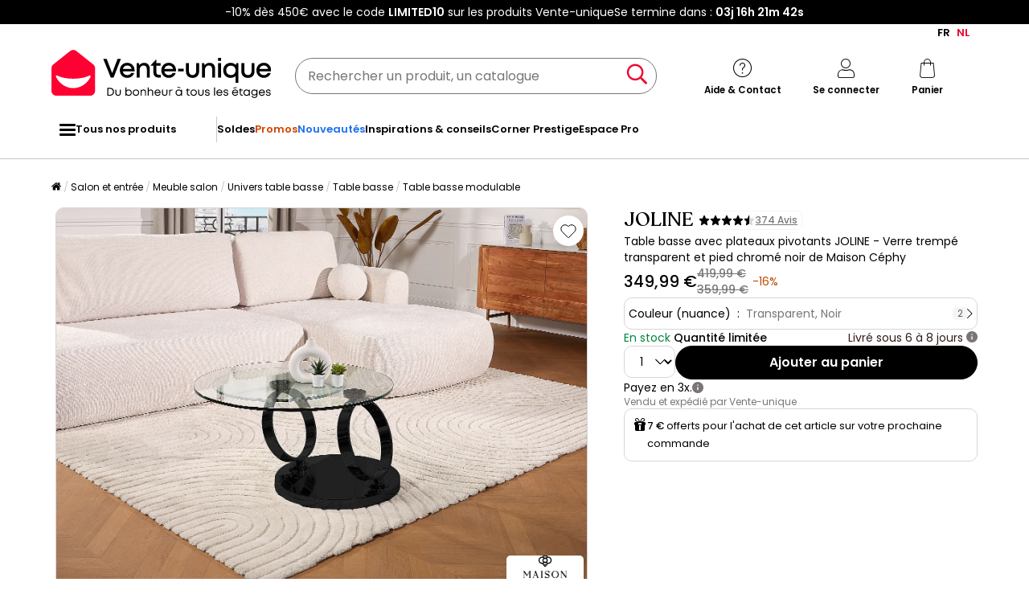

--- FILE ---
content_type: text/html; charset=UTF-8
request_url: https://player.vimeo.com/video/1103065557?badge=0&autopause=0&player_id=0&app_id=58479&transcript=1&pip=1&chromecast=1&airplay=1&autoplay=1&muted=1&unmute_button=0&dnt=1
body_size: 6634
content:
<!DOCTYPE html>
<html lang="en">
<head>
  <meta charset="utf-8">
  <meta name="viewport" content="width=device-width,initial-scale=1,user-scalable=yes">
  
  <link rel="canonical" href="https://player.vimeo.com/video/1103065557">
  <meta name="googlebot" content="noindex,indexifembedded">
  
  
  <title>Table basse avec plateaux pivotants en céramique, verre trempé et métal taupe - Effet marbre blanc - JOLINE de Maison Céphy on Vimeo</title>
  <style>
      body, html, .player, .fallback {
          overflow: hidden;
          width: 100%;
          height: 100%;
          margin: 0;
          padding: 0;
      }
      .fallback {
          
              background-color: transparent;
          
      }
      .player.loading { opacity: 0; }
      .fallback iframe {
          position: fixed;
          left: 0;
          top: 0;
          width: 100%;
          height: 100%;
      }
  </style>
  <link rel="modulepreload" href="https://f.vimeocdn.com/p/4.46.25/js/player.module.js" crossorigin="anonymous">
  <link rel="modulepreload" href="https://f.vimeocdn.com/p/4.46.25/js/vendor.module.js" crossorigin="anonymous">
  <link rel="preload" href="https://f.vimeocdn.com/p/4.46.25/css/player.css" as="style">
</head>

<body>


<div class="vp-placeholder">
    <style>
        .vp-placeholder,
        .vp-placeholder-thumb,
        .vp-placeholder-thumb::before,
        .vp-placeholder-thumb::after {
            position: absolute;
            top: 0;
            bottom: 0;
            left: 0;
            right: 0;
        }
        .vp-placeholder {
            visibility: hidden;
            width: 100%;
            max-height: 100%;
            height: calc(1080 / 1920 * 100vw);
            max-width: calc(1920 / 1080 * 100vh);
            margin: auto;
        }
        .vp-placeholder-carousel {
            display: none;
            background-color: #000;
            position: absolute;
            left: 0;
            right: 0;
            bottom: -60px;
            height: 60px;
        }
    </style>

    

    

    <div class="vp-placeholder-thumb"></div>
    <div class="vp-placeholder-carousel"></div>
    <script>function placeholderInit(t,h,d,s,n,o){var i=t.querySelector(".vp-placeholder"),v=t.querySelector(".vp-placeholder-thumb");if(h){var p=function(){try{return window.self!==window.top}catch(a){return!0}}(),w=200,y=415,r=60;if(!p&&window.innerWidth>=w&&window.innerWidth<y){i.style.bottom=r+"px",i.style.maxHeight="calc(100vh - "+r+"px)",i.style.maxWidth="calc("+n+" / "+o+" * (100vh - "+r+"px))";var f=t.querySelector(".vp-placeholder-carousel");f.style.display="block"}}if(d){var e=new Image;e.onload=function(){var a=n/o,c=e.width/e.height;if(c<=.95*a||c>=1.05*a){var l=i.getBoundingClientRect(),g=l.right-l.left,b=l.bottom-l.top,m=window.innerWidth/g*100,x=window.innerHeight/b*100;v.style.height="calc("+e.height+" / "+e.width+" * "+m+"vw)",v.style.maxWidth="calc("+e.width+" / "+e.height+" * "+x+"vh)"}i.style.visibility="visible"},e.src=s}else i.style.visibility="visible"}
</script>
    <script>placeholderInit(document,  false ,  false , "https://i.vimeocdn.com/video/2038992361-27db40912b45578f11c2b4ab0ccace6ad952b71ce302543a3370fde4f183d526-d?mw=80\u0026q=85",  1920 ,  1080 );</script>
</div>

<div id="player" class="player"></div>
<script>window.playerConfig = {"cdn_url":"https://f.vimeocdn.com","vimeo_api_url":"api.vimeo.com","request":{"files":{"dash":{"cdns":{"akfire_interconnect_quic":{"avc_url":"https://vod-adaptive-ak.vimeocdn.com/exp=1769413031~acl=%2Fad93c2e1-6b9c-4e84-98ff-239ba843fb71%2Fpsid%3D592cfff67776bce5e381055dc12b76d29f8e9d57b69ca578b872f62ad27b7af9%2F%2A~hmac=08404196e09ede481ce5370791e0779fa724b613406350d3c3cf828ffcd56049/ad93c2e1-6b9c-4e84-98ff-239ba843fb71/psid=592cfff67776bce5e381055dc12b76d29f8e9d57b69ca578b872f62ad27b7af9/v2/playlist/av/primary/prot/cXNyPTE/playlist.json?omit=av1-hevc\u0026pathsig=8c953e4f~9dma0fudLLfKHDpZC5DGM6jruITFCLGufPwAZ_RGDic\u0026qsr=1\u0026r=dXM%3D\u0026rh=CbXeM","origin":"gcs","url":"https://vod-adaptive-ak.vimeocdn.com/exp=1769413031~acl=%2Fad93c2e1-6b9c-4e84-98ff-239ba843fb71%2Fpsid%3D592cfff67776bce5e381055dc12b76d29f8e9d57b69ca578b872f62ad27b7af9%2F%2A~hmac=08404196e09ede481ce5370791e0779fa724b613406350d3c3cf828ffcd56049/ad93c2e1-6b9c-4e84-98ff-239ba843fb71/psid=592cfff67776bce5e381055dc12b76d29f8e9d57b69ca578b872f62ad27b7af9/v2/playlist/av/primary/prot/cXNyPTE/playlist.json?pathsig=8c953e4f~9dma0fudLLfKHDpZC5DGM6jruITFCLGufPwAZ_RGDic\u0026qsr=1\u0026r=dXM%3D\u0026rh=CbXeM"},"fastly_skyfire":{"avc_url":"https://skyfire.vimeocdn.com/1769413031-0x758813d616ad8b627e5663c3ca79e361e0196f01/ad93c2e1-6b9c-4e84-98ff-239ba843fb71/psid=592cfff67776bce5e381055dc12b76d29f8e9d57b69ca578b872f62ad27b7af9/v2/playlist/av/primary/prot/cXNyPTE/playlist.json?omit=av1-hevc\u0026pathsig=8c953e4f~9dma0fudLLfKHDpZC5DGM6jruITFCLGufPwAZ_RGDic\u0026qsr=1\u0026r=dXM%3D\u0026rh=CbXeM","origin":"gcs","url":"https://skyfire.vimeocdn.com/1769413031-0x758813d616ad8b627e5663c3ca79e361e0196f01/ad93c2e1-6b9c-4e84-98ff-239ba843fb71/psid=592cfff67776bce5e381055dc12b76d29f8e9d57b69ca578b872f62ad27b7af9/v2/playlist/av/primary/prot/cXNyPTE/playlist.json?pathsig=8c953e4f~9dma0fudLLfKHDpZC5DGM6jruITFCLGufPwAZ_RGDic\u0026qsr=1\u0026r=dXM%3D\u0026rh=CbXeM"}},"default_cdn":"akfire_interconnect_quic","separate_av":true,"streams":[{"profile":"f3f6f5f0-2e6b-4e90-994e-842d1feeabc0","id":"0f9968d2-cd75-4d9c-8577-8b51a0f067ed","fps":59.95,"quality":"720p"},{"profile":"f9e4a5d7-8043-4af3-b231-641ca735a130","id":"03cc0470-6605-4320-b522-6e446141fc16","fps":29.98,"quality":"540p"},{"profile":"5ff7441f-4973-4241-8c2e-976ef4a572b0","id":"c0535336-f1db-43da-9c24-25238e1f8510","fps":59.95,"quality":"1080p"},{"profile":"d0b41bac-2bf2-4310-8113-df764d486192","id":"1132d840-e5c9-4391-b119-451107203ab4","fps":29.98,"quality":"240p"},{"profile":"c3347cdf-6c91-4ab3-8d56-737128e7a65f","id":"4573237e-bae7-4cef-98d7-35a2d2212641","fps":29.98,"quality":"360p"}],"streams_avc":[{"profile":"5ff7441f-4973-4241-8c2e-976ef4a572b0","id":"c0535336-f1db-43da-9c24-25238e1f8510","fps":59.95,"quality":"1080p"},{"profile":"d0b41bac-2bf2-4310-8113-df764d486192","id":"1132d840-e5c9-4391-b119-451107203ab4","fps":29.98,"quality":"240p"},{"profile":"c3347cdf-6c91-4ab3-8d56-737128e7a65f","id":"4573237e-bae7-4cef-98d7-35a2d2212641","fps":29.98,"quality":"360p"},{"profile":"f3f6f5f0-2e6b-4e90-994e-842d1feeabc0","id":"0f9968d2-cd75-4d9c-8577-8b51a0f067ed","fps":59.95,"quality":"720p"},{"profile":"f9e4a5d7-8043-4af3-b231-641ca735a130","id":"03cc0470-6605-4320-b522-6e446141fc16","fps":29.98,"quality":"540p"}]},"hls":{"captions":"https://vod-adaptive-ak.vimeocdn.com/exp=1769413031~acl=%2Fad93c2e1-6b9c-4e84-98ff-239ba843fb71%2Fpsid%3D592cfff67776bce5e381055dc12b76d29f8e9d57b69ca578b872f62ad27b7af9%2F%2A~hmac=08404196e09ede481ce5370791e0779fa724b613406350d3c3cf828ffcd56049/ad93c2e1-6b9c-4e84-98ff-239ba843fb71/psid=592cfff67776bce5e381055dc12b76d29f8e9d57b69ca578b872f62ad27b7af9/v2/playlist/av/primary/sub/243289557-fr-x-autogen/prot/cXNyPTE/playlist.m3u8?ext-subs=1\u0026omit=opus\u0026pathsig=8c953e4f~FGRkGRTiB4-e_KljvmIrtqQiYjvGHi7omlrx4OWhwyU\u0026qsr=1\u0026r=dXM%3D\u0026rh=CbXeM\u0026sf=fmp4","cdns":{"akfire_interconnect_quic":{"avc_url":"https://vod-adaptive-ak.vimeocdn.com/exp=1769413031~acl=%2Fad93c2e1-6b9c-4e84-98ff-239ba843fb71%2Fpsid%3D592cfff67776bce5e381055dc12b76d29f8e9d57b69ca578b872f62ad27b7af9%2F%2A~hmac=08404196e09ede481ce5370791e0779fa724b613406350d3c3cf828ffcd56049/ad93c2e1-6b9c-4e84-98ff-239ba843fb71/psid=592cfff67776bce5e381055dc12b76d29f8e9d57b69ca578b872f62ad27b7af9/v2/playlist/av/primary/sub/243289557-fr-x-autogen/prot/cXNyPTE/playlist.m3u8?ext-subs=1\u0026omit=av1-hevc-opus\u0026pathsig=8c953e4f~FGRkGRTiB4-e_KljvmIrtqQiYjvGHi7omlrx4OWhwyU\u0026qsr=1\u0026r=dXM%3D\u0026rh=CbXeM\u0026sf=fmp4","captions":"https://vod-adaptive-ak.vimeocdn.com/exp=1769413031~acl=%2Fad93c2e1-6b9c-4e84-98ff-239ba843fb71%2Fpsid%3D592cfff67776bce5e381055dc12b76d29f8e9d57b69ca578b872f62ad27b7af9%2F%2A~hmac=08404196e09ede481ce5370791e0779fa724b613406350d3c3cf828ffcd56049/ad93c2e1-6b9c-4e84-98ff-239ba843fb71/psid=592cfff67776bce5e381055dc12b76d29f8e9d57b69ca578b872f62ad27b7af9/v2/playlist/av/primary/sub/243289557-fr-x-autogen/prot/cXNyPTE/playlist.m3u8?ext-subs=1\u0026omit=opus\u0026pathsig=8c953e4f~FGRkGRTiB4-e_KljvmIrtqQiYjvGHi7omlrx4OWhwyU\u0026qsr=1\u0026r=dXM%3D\u0026rh=CbXeM\u0026sf=fmp4","origin":"gcs","url":"https://vod-adaptive-ak.vimeocdn.com/exp=1769413031~acl=%2Fad93c2e1-6b9c-4e84-98ff-239ba843fb71%2Fpsid%3D592cfff67776bce5e381055dc12b76d29f8e9d57b69ca578b872f62ad27b7af9%2F%2A~hmac=08404196e09ede481ce5370791e0779fa724b613406350d3c3cf828ffcd56049/ad93c2e1-6b9c-4e84-98ff-239ba843fb71/psid=592cfff67776bce5e381055dc12b76d29f8e9d57b69ca578b872f62ad27b7af9/v2/playlist/av/primary/sub/243289557-fr-x-autogen/prot/cXNyPTE/playlist.m3u8?ext-subs=1\u0026omit=opus\u0026pathsig=8c953e4f~FGRkGRTiB4-e_KljvmIrtqQiYjvGHi7omlrx4OWhwyU\u0026qsr=1\u0026r=dXM%3D\u0026rh=CbXeM\u0026sf=fmp4"},"fastly_skyfire":{"avc_url":"https://skyfire.vimeocdn.com/1769413031-0x758813d616ad8b627e5663c3ca79e361e0196f01/ad93c2e1-6b9c-4e84-98ff-239ba843fb71/psid=592cfff67776bce5e381055dc12b76d29f8e9d57b69ca578b872f62ad27b7af9/v2/playlist/av/primary/sub/243289557-fr-x-autogen/prot/cXNyPTE/playlist.m3u8?ext-subs=1\u0026omit=av1-hevc-opus\u0026pathsig=8c953e4f~FGRkGRTiB4-e_KljvmIrtqQiYjvGHi7omlrx4OWhwyU\u0026qsr=1\u0026r=dXM%3D\u0026rh=CbXeM\u0026sf=fmp4","captions":"https://skyfire.vimeocdn.com/1769413031-0x758813d616ad8b627e5663c3ca79e361e0196f01/ad93c2e1-6b9c-4e84-98ff-239ba843fb71/psid=592cfff67776bce5e381055dc12b76d29f8e9d57b69ca578b872f62ad27b7af9/v2/playlist/av/primary/sub/243289557-fr-x-autogen/prot/cXNyPTE/playlist.m3u8?ext-subs=1\u0026omit=opus\u0026pathsig=8c953e4f~FGRkGRTiB4-e_KljvmIrtqQiYjvGHi7omlrx4OWhwyU\u0026qsr=1\u0026r=dXM%3D\u0026rh=CbXeM\u0026sf=fmp4","origin":"gcs","url":"https://skyfire.vimeocdn.com/1769413031-0x758813d616ad8b627e5663c3ca79e361e0196f01/ad93c2e1-6b9c-4e84-98ff-239ba843fb71/psid=592cfff67776bce5e381055dc12b76d29f8e9d57b69ca578b872f62ad27b7af9/v2/playlist/av/primary/sub/243289557-fr-x-autogen/prot/cXNyPTE/playlist.m3u8?ext-subs=1\u0026omit=opus\u0026pathsig=8c953e4f~FGRkGRTiB4-e_KljvmIrtqQiYjvGHi7omlrx4OWhwyU\u0026qsr=1\u0026r=dXM%3D\u0026rh=CbXeM\u0026sf=fmp4"}},"default_cdn":"akfire_interconnect_quic","separate_av":true}},"file_codecs":{"av1":[],"avc":["c0535336-f1db-43da-9c24-25238e1f8510","1132d840-e5c9-4391-b119-451107203ab4","4573237e-bae7-4cef-98d7-35a2d2212641","0f9968d2-cd75-4d9c-8577-8b51a0f067ed","03cc0470-6605-4320-b522-6e446141fc16"],"hevc":{"dvh1":[],"hdr":[],"sdr":[]}},"lang":"en","referrer":"https://fr.vente-unique.be/p/table-basse-avec-plateaux-pivotants-joline-verre-trempe-transparent-et-pied-chrome-noir","cookie_domain":".vimeo.com","signature":"7486fd977dad451b7ffde4e8319bb794","timestamp":1769409431,"expires":3600,"text_tracks":[{"id":243289557,"lang":"fr-x-autogen","url":"https://captions.vimeo.com/captions/243289557.vtt?expires=1769413031\u0026sig=7f8c164e7aa92053a1063a9b2c865f698a88fc3a","kind":"subtitles","label":"Français (générés automatiquement)","provenance":"ai_generated","default":true}],"thumb_preview":{"url":"https://videoapi-sprites.vimeocdn.com/video-sprites/image/fbfa846a-16ba-4722-ad4d-38c2111f3867.0.jpeg?ClientID=sulu\u0026Expires=1769411935\u0026Signature=3b42b805eb809d67d46e82d123e8869e31dffb6e","height":2640,"width":4686,"frame_height":240,"frame_width":426,"columns":11,"frames":120},"currency":"USD","session":"172c743d2fdb1e63e362a0576401b4695ac0fd761769409431","cookie":{"volume":1,"quality":null,"hd":0,"captions":null,"transcript":null,"captions_styles":{"color":null,"fontSize":null,"fontFamily":null,"fontOpacity":null,"bgOpacity":null,"windowColor":null,"windowOpacity":null,"bgColor":null,"edgeStyle":null},"audio_language":null,"audio_kind":null,"qoe_survey_vote":0},"build":{"backend":"31e9776","js":"4.46.25"},"urls":{"js":"https://f.vimeocdn.com/p/4.46.25/js/player.js","js_base":"https://f.vimeocdn.com/p/4.46.25/js","js_module":"https://f.vimeocdn.com/p/4.46.25/js/player.module.js","js_vendor_module":"https://f.vimeocdn.com/p/4.46.25/js/vendor.module.js","locales_js":{"de-DE":"https://f.vimeocdn.com/p/4.46.25/js/player.de-DE.js","en":"https://f.vimeocdn.com/p/4.46.25/js/player.js","es":"https://f.vimeocdn.com/p/4.46.25/js/player.es.js","fr-FR":"https://f.vimeocdn.com/p/4.46.25/js/player.fr-FR.js","ja-JP":"https://f.vimeocdn.com/p/4.46.25/js/player.ja-JP.js","ko-KR":"https://f.vimeocdn.com/p/4.46.25/js/player.ko-KR.js","pt-BR":"https://f.vimeocdn.com/p/4.46.25/js/player.pt-BR.js","zh-CN":"https://f.vimeocdn.com/p/4.46.25/js/player.zh-CN.js"},"ambisonics_js":"https://f.vimeocdn.com/p/external/ambisonics.min.js","barebone_js":"https://f.vimeocdn.com/p/4.46.25/js/barebone.js","chromeless_js":"https://f.vimeocdn.com/p/4.46.25/js/chromeless.js","three_js":"https://f.vimeocdn.com/p/external/three.rvimeo.min.js","hive_sdk":"https://f.vimeocdn.com/p/external/hive-sdk.js","hive_interceptor":"https://f.vimeocdn.com/p/external/hive-interceptor.js","proxy":"https://player.vimeo.com/static/proxy.html","css":"https://f.vimeocdn.com/p/4.46.25/css/player.css","chromeless_css":"https://f.vimeocdn.com/p/4.46.25/css/chromeless.css","fresnel":"https://arclight.vimeo.com/add/player-stats","player_telemetry_url":"https://arclight.vimeo.com/player-events","telemetry_base":"https://lensflare.vimeo.com"},"flags":{"plays":1,"dnt":1,"autohide_controls":0,"preload_video":"metadata_on_hover","qoe_survey_forced":0,"ai_widget":0,"ecdn_delta_updates":0,"disable_mms":0,"check_clip_skipping_forward":0},"country":"US","client":{"ip":"18.222.17.44"},"ab_tests":{"cross_origin_texttracks":{"group":"variant","track":false,"data":null}},"atid":"2773251356.1769409431","ai_widget_signature":"0bf5397dd9f5fe5ad405ded1caf3afd752a0d80a947a2306cc9b2227be51783f_1769413031","config_refresh_url":"https://player.vimeo.com/video/1103065557/config/request?atid=2773251356.1769409431\u0026expires=3600\u0026referrer=https%3A%2F%2Ffr.vente-unique.be%2Fp%2Ftable-basse-avec-plateaux-pivotants-joline-verre-trempe-transparent-et-pied-chrome-noir\u0026session=172c743d2fdb1e63e362a0576401b4695ac0fd761769409431\u0026signature=7486fd977dad451b7ffde4e8319bb794\u0026time=1769409431\u0026v=1"},"player_url":"player.vimeo.com","video":{"id":1103065557,"title":"Table basse avec plateaux pivotants en céramique, verre trempé et métal taupe - Effet marbre blanc - JOLINE de Maison Céphy","width":1920,"height":1080,"duration":31,"url":"https://vimeo.com/1103065557","share_url":"https://vimeo.com/1103065557","embed_code":"\u003ciframe title=\"vimeo-player\" src=\"https://player.vimeo.com/video/1103065557?h=a1c037b508\" width=\"640\" height=\"360\" frameborder=\"0\" referrerpolicy=\"strict-origin-when-cross-origin\" allow=\"autoplay; fullscreen; picture-in-picture; clipboard-write; encrypted-media; web-share\"   allowfullscreen\u003e\u003c/iframe\u003e","default_to_hd":0,"privacy":"anybody","embed_permission":"public","thumbnail_url":"https://i.vimeocdn.com/video/2038992361-27db40912b45578f11c2b4ab0ccace6ad952b71ce302543a3370fde4f183d526-d","owner":{"id":212932451,"name":"Vente-unique.com","img":"https://i.vimeocdn.com/portrait/95297742_60x60?subrect=141%2C240%2C1545%2C1644\u0026r=cover\u0026sig=879003f7db04cf2c6e2fabfc9225b5268861ea70e5534d8f7e4c404e46d4b671\u0026v=1\u0026region=us","img_2x":"https://i.vimeocdn.com/portrait/95297742_60x60?subrect=141%2C240%2C1545%2C1644\u0026r=cover\u0026sig=879003f7db04cf2c6e2fabfc9225b5268861ea70e5534d8f7e4c404e46d4b671\u0026v=1\u0026region=us","url":"https://vimeo.com/user212932451","account_type":"enterprise"},"spatial":0,"live_event":null,"version":{"current":null,"available":[{"id":1042534042,"file_id":3919358824,"is_current":true}]},"unlisted_hash":null,"rating":{"id":6},"fps":29.98,"channel_layout":"stereo","ai":0,"locale":""},"user":{"id":0,"team_id":0,"team_origin_user_id":0,"account_type":"none","liked":0,"watch_later":0,"owner":0,"mod":0,"logged_in":0,"private_mode_enabled":0,"vimeo_api_client_token":"eyJhbGciOiJIUzI1NiIsInR5cCI6IkpXVCJ9.eyJzZXNzaW9uX2lkIjoiMTcyYzc0M2QyZmRiMWU2M2UzNjJhMDU3NjQwMWI0Njk1YWMwZmQ3NjE3Njk0MDk0MzEiLCJleHAiOjE3Njk0MTMwMzEsImFwcF9pZCI6MTE4MzU5LCJzY29wZXMiOiJwdWJsaWMgc3RhdHMifQ.BQZqPlYt_Uz7OqttBaXKTAvRz2uP0SdDpsjf5FXSPLo"},"view":1,"vimeo_url":"vimeo.com","embed":{"audio_track":"","autoplay":1,"autopause":0,"dnt":1,"editor":0,"keyboard":1,"log_plays":1,"loop":1,"muted":1,"on_site":0,"texttrack":"","transparent":1,"outro":"beginning","playsinline":1,"quality":null,"player_id":"0","api":null,"app_id":"58479","color":"00adef","color_one":"000000","color_two":"00adef","color_three":"ffffff","color_four":"000000","context":"embed.main","settings":{"auto_pip":1,"badge":0,"byline":0,"collections":0,"color":0,"force_color_one":0,"force_color_two":0,"force_color_three":0,"force_color_four":0,"embed":0,"fullscreen":0,"like":0,"logo":0,"playbar":1,"portrait":0,"pip":1,"share":0,"spatial_compass":0,"spatial_label":0,"speed":0,"title":0,"volume":1,"watch_later":0,"watch_full_video":1,"controls":1,"airplay":1,"audio_tracks":0,"chapters":0,"chromecast":1,"cc":0,"transcript":1,"quality":0,"play_button_position":0,"ask_ai":0,"skipping_forward":1,"debug_payload_collection_policy":"default"},"create_interactive":{"has_create_interactive":false,"viddata_url":""},"unmute_button":0,"min_quality":null,"max_quality":null,"initial_quality":null,"prefer_mms":1}}</script>
<script>const fullscreenSupported="exitFullscreen"in document||"webkitExitFullscreen"in document||"webkitCancelFullScreen"in document||"mozCancelFullScreen"in document||"msExitFullscreen"in document||"webkitEnterFullScreen"in document.createElement("video");var isIE=checkIE(window.navigator.userAgent),incompatibleBrowser=!fullscreenSupported||isIE;window.noModuleLoading=!1,window.dynamicImportSupported=!1,window.cssLayersSupported=typeof CSSLayerBlockRule<"u",window.isInIFrame=function(){try{return window.self!==window.top}catch(e){return!0}}(),!window.isInIFrame&&/twitter/i.test(navigator.userAgent)&&window.playerConfig.video.url&&(window.location=window.playerConfig.video.url),window.playerConfig.request.lang&&document.documentElement.setAttribute("lang",window.playerConfig.request.lang),window.loadScript=function(e){var n=document.getElementsByTagName("script")[0];n&&n.parentNode?n.parentNode.insertBefore(e,n):document.head.appendChild(e)},window.loadVUID=function(){if(!window.playerConfig.request.flags.dnt&&!window.playerConfig.embed.dnt){window._vuid=[["pid",window.playerConfig.request.session]];var e=document.createElement("script");e.async=!0,e.src=window.playerConfig.request.urls.vuid_js,window.loadScript(e)}},window.loadCSS=function(e,n){var i={cssDone:!1,startTime:new Date().getTime(),link:e.createElement("link")};return i.link.rel="stylesheet",i.link.href=n,e.getElementsByTagName("head")[0].appendChild(i.link),i.link.onload=function(){i.cssDone=!0},i},window.loadLegacyJS=function(e,n){if(incompatibleBrowser){var i=e.querySelector(".vp-placeholder");i&&i.parentNode&&i.parentNode.removeChild(i);let a=`/video/${window.playerConfig.video.id}/fallback`;window.playerConfig.request.referrer&&(a+=`?referrer=${window.playerConfig.request.referrer}`),n.innerHTML=`<div class="fallback"><iframe title="unsupported message" src="${a}" frameborder="0"></iframe></div>`}else{n.className="player loading";var t=window.loadCSS(e,window.playerConfig.request.urls.css),r=e.createElement("script"),o=!1;r.src=window.playerConfig.request.urls.js,window.loadScript(r),r["onreadystatechange"in r?"onreadystatechange":"onload"]=function(){!o&&(!this.readyState||this.readyState==="loaded"||this.readyState==="complete")&&(o=!0,playerObject=new VimeoPlayer(n,window.playerConfig,t.cssDone||{link:t.link,startTime:t.startTime}))},window.loadVUID()}};function checkIE(e){e=e&&e.toLowerCase?e.toLowerCase():"";function n(r){return r=r.toLowerCase(),new RegExp(r).test(e);return browserRegEx}var i=n("msie")?parseFloat(e.replace(/^.*msie (\d+).*$/,"$1")):!1,t=n("trident")?parseFloat(e.replace(/^.*trident\/(\d+)\.(\d+).*$/,"$1.$2"))+4:!1;return i||t}
</script>
<script nomodule>
  window.noModuleLoading = true;
  var playerEl = document.getElementById('player');
  window.loadLegacyJS(document, playerEl);
</script>
<script type="module">try{import("").catch(()=>{})}catch(t){}window.dynamicImportSupported=!0;
</script>
<script type="module">if(!window.dynamicImportSupported||!window.cssLayersSupported){if(!window.noModuleLoading){window.noModuleLoading=!0;var playerEl=document.getElementById("player");window.loadLegacyJS(document,playerEl)}var moduleScriptLoader=document.getElementById("js-module-block");moduleScriptLoader&&moduleScriptLoader.parentElement.removeChild(moduleScriptLoader)}
</script>
<script type="module" id="js-module-block">if(!window.noModuleLoading&&window.dynamicImportSupported&&window.cssLayersSupported){const n=document.getElementById("player"),e=window.loadCSS(document,window.playerConfig.request.urls.css);import(window.playerConfig.request.urls.js_module).then(function(o){new o.VimeoPlayer(n,window.playerConfig,e.cssDone||{link:e.link,startTime:e.startTime}),window.loadVUID()}).catch(function(o){throw/TypeError:[A-z ]+import[A-z ]+module/gi.test(o)&&window.loadLegacyJS(document,n),o})}
</script>

<script type="application/ld+json">{"embedUrl":"https://player.vimeo.com/video/1103065557?h=a1c037b508","thumbnailUrl":"https://i.vimeocdn.com/video/2038992361-27db40912b45578f11c2b4ab0ccace6ad952b71ce302543a3370fde4f183d526-d?f=webp","name":"Table basse avec plateaux pivotants en céramique, verre trempé et métal taupe - Effet marbre blanc - JOLINE de Maison Céphy","description":"This is \"Table basse avec plateaux pivotants en céramique, verre trempé et métal taupe - Effet marbre blanc - JOLINE de Maison Céphy\" by \"Vente-unique.com\" on Vimeo, the home for high quality videos and the people who love them.","duration":"PT31S","uploadDate":"2025-07-21T05:12:32-04:00","@context":"https://schema.org/","@type":"VideoObject"}</script>

</body>
</html>


--- FILE ---
content_type: text/html; charset=utf-8
request_url: https://www.google.com/recaptcha/api2/anchor?ar=1&k=6LeKhU4pAAAAADKrUjV2u5pRv2dbHidBEDMej4b2&co=aHR0cHM6Ly9mci52ZW50ZS11bmlxdWUuYmU6NDQz&hl=en&v=PoyoqOPhxBO7pBk68S4YbpHZ&size=invisible&anchor-ms=20000&execute-ms=30000&cb=5n2p1h6vednv
body_size: 48684
content:
<!DOCTYPE HTML><html dir="ltr" lang="en"><head><meta http-equiv="Content-Type" content="text/html; charset=UTF-8">
<meta http-equiv="X-UA-Compatible" content="IE=edge">
<title>reCAPTCHA</title>
<style type="text/css">
/* cyrillic-ext */
@font-face {
  font-family: 'Roboto';
  font-style: normal;
  font-weight: 400;
  font-stretch: 100%;
  src: url(//fonts.gstatic.com/s/roboto/v48/KFO7CnqEu92Fr1ME7kSn66aGLdTylUAMa3GUBHMdazTgWw.woff2) format('woff2');
  unicode-range: U+0460-052F, U+1C80-1C8A, U+20B4, U+2DE0-2DFF, U+A640-A69F, U+FE2E-FE2F;
}
/* cyrillic */
@font-face {
  font-family: 'Roboto';
  font-style: normal;
  font-weight: 400;
  font-stretch: 100%;
  src: url(//fonts.gstatic.com/s/roboto/v48/KFO7CnqEu92Fr1ME7kSn66aGLdTylUAMa3iUBHMdazTgWw.woff2) format('woff2');
  unicode-range: U+0301, U+0400-045F, U+0490-0491, U+04B0-04B1, U+2116;
}
/* greek-ext */
@font-face {
  font-family: 'Roboto';
  font-style: normal;
  font-weight: 400;
  font-stretch: 100%;
  src: url(//fonts.gstatic.com/s/roboto/v48/KFO7CnqEu92Fr1ME7kSn66aGLdTylUAMa3CUBHMdazTgWw.woff2) format('woff2');
  unicode-range: U+1F00-1FFF;
}
/* greek */
@font-face {
  font-family: 'Roboto';
  font-style: normal;
  font-weight: 400;
  font-stretch: 100%;
  src: url(//fonts.gstatic.com/s/roboto/v48/KFO7CnqEu92Fr1ME7kSn66aGLdTylUAMa3-UBHMdazTgWw.woff2) format('woff2');
  unicode-range: U+0370-0377, U+037A-037F, U+0384-038A, U+038C, U+038E-03A1, U+03A3-03FF;
}
/* math */
@font-face {
  font-family: 'Roboto';
  font-style: normal;
  font-weight: 400;
  font-stretch: 100%;
  src: url(//fonts.gstatic.com/s/roboto/v48/KFO7CnqEu92Fr1ME7kSn66aGLdTylUAMawCUBHMdazTgWw.woff2) format('woff2');
  unicode-range: U+0302-0303, U+0305, U+0307-0308, U+0310, U+0312, U+0315, U+031A, U+0326-0327, U+032C, U+032F-0330, U+0332-0333, U+0338, U+033A, U+0346, U+034D, U+0391-03A1, U+03A3-03A9, U+03B1-03C9, U+03D1, U+03D5-03D6, U+03F0-03F1, U+03F4-03F5, U+2016-2017, U+2034-2038, U+203C, U+2040, U+2043, U+2047, U+2050, U+2057, U+205F, U+2070-2071, U+2074-208E, U+2090-209C, U+20D0-20DC, U+20E1, U+20E5-20EF, U+2100-2112, U+2114-2115, U+2117-2121, U+2123-214F, U+2190, U+2192, U+2194-21AE, U+21B0-21E5, U+21F1-21F2, U+21F4-2211, U+2213-2214, U+2216-22FF, U+2308-230B, U+2310, U+2319, U+231C-2321, U+2336-237A, U+237C, U+2395, U+239B-23B7, U+23D0, U+23DC-23E1, U+2474-2475, U+25AF, U+25B3, U+25B7, U+25BD, U+25C1, U+25CA, U+25CC, U+25FB, U+266D-266F, U+27C0-27FF, U+2900-2AFF, U+2B0E-2B11, U+2B30-2B4C, U+2BFE, U+3030, U+FF5B, U+FF5D, U+1D400-1D7FF, U+1EE00-1EEFF;
}
/* symbols */
@font-face {
  font-family: 'Roboto';
  font-style: normal;
  font-weight: 400;
  font-stretch: 100%;
  src: url(//fonts.gstatic.com/s/roboto/v48/KFO7CnqEu92Fr1ME7kSn66aGLdTylUAMaxKUBHMdazTgWw.woff2) format('woff2');
  unicode-range: U+0001-000C, U+000E-001F, U+007F-009F, U+20DD-20E0, U+20E2-20E4, U+2150-218F, U+2190, U+2192, U+2194-2199, U+21AF, U+21E6-21F0, U+21F3, U+2218-2219, U+2299, U+22C4-22C6, U+2300-243F, U+2440-244A, U+2460-24FF, U+25A0-27BF, U+2800-28FF, U+2921-2922, U+2981, U+29BF, U+29EB, U+2B00-2BFF, U+4DC0-4DFF, U+FFF9-FFFB, U+10140-1018E, U+10190-1019C, U+101A0, U+101D0-101FD, U+102E0-102FB, U+10E60-10E7E, U+1D2C0-1D2D3, U+1D2E0-1D37F, U+1F000-1F0FF, U+1F100-1F1AD, U+1F1E6-1F1FF, U+1F30D-1F30F, U+1F315, U+1F31C, U+1F31E, U+1F320-1F32C, U+1F336, U+1F378, U+1F37D, U+1F382, U+1F393-1F39F, U+1F3A7-1F3A8, U+1F3AC-1F3AF, U+1F3C2, U+1F3C4-1F3C6, U+1F3CA-1F3CE, U+1F3D4-1F3E0, U+1F3ED, U+1F3F1-1F3F3, U+1F3F5-1F3F7, U+1F408, U+1F415, U+1F41F, U+1F426, U+1F43F, U+1F441-1F442, U+1F444, U+1F446-1F449, U+1F44C-1F44E, U+1F453, U+1F46A, U+1F47D, U+1F4A3, U+1F4B0, U+1F4B3, U+1F4B9, U+1F4BB, U+1F4BF, U+1F4C8-1F4CB, U+1F4D6, U+1F4DA, U+1F4DF, U+1F4E3-1F4E6, U+1F4EA-1F4ED, U+1F4F7, U+1F4F9-1F4FB, U+1F4FD-1F4FE, U+1F503, U+1F507-1F50B, U+1F50D, U+1F512-1F513, U+1F53E-1F54A, U+1F54F-1F5FA, U+1F610, U+1F650-1F67F, U+1F687, U+1F68D, U+1F691, U+1F694, U+1F698, U+1F6AD, U+1F6B2, U+1F6B9-1F6BA, U+1F6BC, U+1F6C6-1F6CF, U+1F6D3-1F6D7, U+1F6E0-1F6EA, U+1F6F0-1F6F3, U+1F6F7-1F6FC, U+1F700-1F7FF, U+1F800-1F80B, U+1F810-1F847, U+1F850-1F859, U+1F860-1F887, U+1F890-1F8AD, U+1F8B0-1F8BB, U+1F8C0-1F8C1, U+1F900-1F90B, U+1F93B, U+1F946, U+1F984, U+1F996, U+1F9E9, U+1FA00-1FA6F, U+1FA70-1FA7C, U+1FA80-1FA89, U+1FA8F-1FAC6, U+1FACE-1FADC, U+1FADF-1FAE9, U+1FAF0-1FAF8, U+1FB00-1FBFF;
}
/* vietnamese */
@font-face {
  font-family: 'Roboto';
  font-style: normal;
  font-weight: 400;
  font-stretch: 100%;
  src: url(//fonts.gstatic.com/s/roboto/v48/KFO7CnqEu92Fr1ME7kSn66aGLdTylUAMa3OUBHMdazTgWw.woff2) format('woff2');
  unicode-range: U+0102-0103, U+0110-0111, U+0128-0129, U+0168-0169, U+01A0-01A1, U+01AF-01B0, U+0300-0301, U+0303-0304, U+0308-0309, U+0323, U+0329, U+1EA0-1EF9, U+20AB;
}
/* latin-ext */
@font-face {
  font-family: 'Roboto';
  font-style: normal;
  font-weight: 400;
  font-stretch: 100%;
  src: url(//fonts.gstatic.com/s/roboto/v48/KFO7CnqEu92Fr1ME7kSn66aGLdTylUAMa3KUBHMdazTgWw.woff2) format('woff2');
  unicode-range: U+0100-02BA, U+02BD-02C5, U+02C7-02CC, U+02CE-02D7, U+02DD-02FF, U+0304, U+0308, U+0329, U+1D00-1DBF, U+1E00-1E9F, U+1EF2-1EFF, U+2020, U+20A0-20AB, U+20AD-20C0, U+2113, U+2C60-2C7F, U+A720-A7FF;
}
/* latin */
@font-face {
  font-family: 'Roboto';
  font-style: normal;
  font-weight: 400;
  font-stretch: 100%;
  src: url(//fonts.gstatic.com/s/roboto/v48/KFO7CnqEu92Fr1ME7kSn66aGLdTylUAMa3yUBHMdazQ.woff2) format('woff2');
  unicode-range: U+0000-00FF, U+0131, U+0152-0153, U+02BB-02BC, U+02C6, U+02DA, U+02DC, U+0304, U+0308, U+0329, U+2000-206F, U+20AC, U+2122, U+2191, U+2193, U+2212, U+2215, U+FEFF, U+FFFD;
}
/* cyrillic-ext */
@font-face {
  font-family: 'Roboto';
  font-style: normal;
  font-weight: 500;
  font-stretch: 100%;
  src: url(//fonts.gstatic.com/s/roboto/v48/KFO7CnqEu92Fr1ME7kSn66aGLdTylUAMa3GUBHMdazTgWw.woff2) format('woff2');
  unicode-range: U+0460-052F, U+1C80-1C8A, U+20B4, U+2DE0-2DFF, U+A640-A69F, U+FE2E-FE2F;
}
/* cyrillic */
@font-face {
  font-family: 'Roboto';
  font-style: normal;
  font-weight: 500;
  font-stretch: 100%;
  src: url(//fonts.gstatic.com/s/roboto/v48/KFO7CnqEu92Fr1ME7kSn66aGLdTylUAMa3iUBHMdazTgWw.woff2) format('woff2');
  unicode-range: U+0301, U+0400-045F, U+0490-0491, U+04B0-04B1, U+2116;
}
/* greek-ext */
@font-face {
  font-family: 'Roboto';
  font-style: normal;
  font-weight: 500;
  font-stretch: 100%;
  src: url(//fonts.gstatic.com/s/roboto/v48/KFO7CnqEu92Fr1ME7kSn66aGLdTylUAMa3CUBHMdazTgWw.woff2) format('woff2');
  unicode-range: U+1F00-1FFF;
}
/* greek */
@font-face {
  font-family: 'Roboto';
  font-style: normal;
  font-weight: 500;
  font-stretch: 100%;
  src: url(//fonts.gstatic.com/s/roboto/v48/KFO7CnqEu92Fr1ME7kSn66aGLdTylUAMa3-UBHMdazTgWw.woff2) format('woff2');
  unicode-range: U+0370-0377, U+037A-037F, U+0384-038A, U+038C, U+038E-03A1, U+03A3-03FF;
}
/* math */
@font-face {
  font-family: 'Roboto';
  font-style: normal;
  font-weight: 500;
  font-stretch: 100%;
  src: url(//fonts.gstatic.com/s/roboto/v48/KFO7CnqEu92Fr1ME7kSn66aGLdTylUAMawCUBHMdazTgWw.woff2) format('woff2');
  unicode-range: U+0302-0303, U+0305, U+0307-0308, U+0310, U+0312, U+0315, U+031A, U+0326-0327, U+032C, U+032F-0330, U+0332-0333, U+0338, U+033A, U+0346, U+034D, U+0391-03A1, U+03A3-03A9, U+03B1-03C9, U+03D1, U+03D5-03D6, U+03F0-03F1, U+03F4-03F5, U+2016-2017, U+2034-2038, U+203C, U+2040, U+2043, U+2047, U+2050, U+2057, U+205F, U+2070-2071, U+2074-208E, U+2090-209C, U+20D0-20DC, U+20E1, U+20E5-20EF, U+2100-2112, U+2114-2115, U+2117-2121, U+2123-214F, U+2190, U+2192, U+2194-21AE, U+21B0-21E5, U+21F1-21F2, U+21F4-2211, U+2213-2214, U+2216-22FF, U+2308-230B, U+2310, U+2319, U+231C-2321, U+2336-237A, U+237C, U+2395, U+239B-23B7, U+23D0, U+23DC-23E1, U+2474-2475, U+25AF, U+25B3, U+25B7, U+25BD, U+25C1, U+25CA, U+25CC, U+25FB, U+266D-266F, U+27C0-27FF, U+2900-2AFF, U+2B0E-2B11, U+2B30-2B4C, U+2BFE, U+3030, U+FF5B, U+FF5D, U+1D400-1D7FF, U+1EE00-1EEFF;
}
/* symbols */
@font-face {
  font-family: 'Roboto';
  font-style: normal;
  font-weight: 500;
  font-stretch: 100%;
  src: url(//fonts.gstatic.com/s/roboto/v48/KFO7CnqEu92Fr1ME7kSn66aGLdTylUAMaxKUBHMdazTgWw.woff2) format('woff2');
  unicode-range: U+0001-000C, U+000E-001F, U+007F-009F, U+20DD-20E0, U+20E2-20E4, U+2150-218F, U+2190, U+2192, U+2194-2199, U+21AF, U+21E6-21F0, U+21F3, U+2218-2219, U+2299, U+22C4-22C6, U+2300-243F, U+2440-244A, U+2460-24FF, U+25A0-27BF, U+2800-28FF, U+2921-2922, U+2981, U+29BF, U+29EB, U+2B00-2BFF, U+4DC0-4DFF, U+FFF9-FFFB, U+10140-1018E, U+10190-1019C, U+101A0, U+101D0-101FD, U+102E0-102FB, U+10E60-10E7E, U+1D2C0-1D2D3, U+1D2E0-1D37F, U+1F000-1F0FF, U+1F100-1F1AD, U+1F1E6-1F1FF, U+1F30D-1F30F, U+1F315, U+1F31C, U+1F31E, U+1F320-1F32C, U+1F336, U+1F378, U+1F37D, U+1F382, U+1F393-1F39F, U+1F3A7-1F3A8, U+1F3AC-1F3AF, U+1F3C2, U+1F3C4-1F3C6, U+1F3CA-1F3CE, U+1F3D4-1F3E0, U+1F3ED, U+1F3F1-1F3F3, U+1F3F5-1F3F7, U+1F408, U+1F415, U+1F41F, U+1F426, U+1F43F, U+1F441-1F442, U+1F444, U+1F446-1F449, U+1F44C-1F44E, U+1F453, U+1F46A, U+1F47D, U+1F4A3, U+1F4B0, U+1F4B3, U+1F4B9, U+1F4BB, U+1F4BF, U+1F4C8-1F4CB, U+1F4D6, U+1F4DA, U+1F4DF, U+1F4E3-1F4E6, U+1F4EA-1F4ED, U+1F4F7, U+1F4F9-1F4FB, U+1F4FD-1F4FE, U+1F503, U+1F507-1F50B, U+1F50D, U+1F512-1F513, U+1F53E-1F54A, U+1F54F-1F5FA, U+1F610, U+1F650-1F67F, U+1F687, U+1F68D, U+1F691, U+1F694, U+1F698, U+1F6AD, U+1F6B2, U+1F6B9-1F6BA, U+1F6BC, U+1F6C6-1F6CF, U+1F6D3-1F6D7, U+1F6E0-1F6EA, U+1F6F0-1F6F3, U+1F6F7-1F6FC, U+1F700-1F7FF, U+1F800-1F80B, U+1F810-1F847, U+1F850-1F859, U+1F860-1F887, U+1F890-1F8AD, U+1F8B0-1F8BB, U+1F8C0-1F8C1, U+1F900-1F90B, U+1F93B, U+1F946, U+1F984, U+1F996, U+1F9E9, U+1FA00-1FA6F, U+1FA70-1FA7C, U+1FA80-1FA89, U+1FA8F-1FAC6, U+1FACE-1FADC, U+1FADF-1FAE9, U+1FAF0-1FAF8, U+1FB00-1FBFF;
}
/* vietnamese */
@font-face {
  font-family: 'Roboto';
  font-style: normal;
  font-weight: 500;
  font-stretch: 100%;
  src: url(//fonts.gstatic.com/s/roboto/v48/KFO7CnqEu92Fr1ME7kSn66aGLdTylUAMa3OUBHMdazTgWw.woff2) format('woff2');
  unicode-range: U+0102-0103, U+0110-0111, U+0128-0129, U+0168-0169, U+01A0-01A1, U+01AF-01B0, U+0300-0301, U+0303-0304, U+0308-0309, U+0323, U+0329, U+1EA0-1EF9, U+20AB;
}
/* latin-ext */
@font-face {
  font-family: 'Roboto';
  font-style: normal;
  font-weight: 500;
  font-stretch: 100%;
  src: url(//fonts.gstatic.com/s/roboto/v48/KFO7CnqEu92Fr1ME7kSn66aGLdTylUAMa3KUBHMdazTgWw.woff2) format('woff2');
  unicode-range: U+0100-02BA, U+02BD-02C5, U+02C7-02CC, U+02CE-02D7, U+02DD-02FF, U+0304, U+0308, U+0329, U+1D00-1DBF, U+1E00-1E9F, U+1EF2-1EFF, U+2020, U+20A0-20AB, U+20AD-20C0, U+2113, U+2C60-2C7F, U+A720-A7FF;
}
/* latin */
@font-face {
  font-family: 'Roboto';
  font-style: normal;
  font-weight: 500;
  font-stretch: 100%;
  src: url(//fonts.gstatic.com/s/roboto/v48/KFO7CnqEu92Fr1ME7kSn66aGLdTylUAMa3yUBHMdazQ.woff2) format('woff2');
  unicode-range: U+0000-00FF, U+0131, U+0152-0153, U+02BB-02BC, U+02C6, U+02DA, U+02DC, U+0304, U+0308, U+0329, U+2000-206F, U+20AC, U+2122, U+2191, U+2193, U+2212, U+2215, U+FEFF, U+FFFD;
}
/* cyrillic-ext */
@font-face {
  font-family: 'Roboto';
  font-style: normal;
  font-weight: 900;
  font-stretch: 100%;
  src: url(//fonts.gstatic.com/s/roboto/v48/KFO7CnqEu92Fr1ME7kSn66aGLdTylUAMa3GUBHMdazTgWw.woff2) format('woff2');
  unicode-range: U+0460-052F, U+1C80-1C8A, U+20B4, U+2DE0-2DFF, U+A640-A69F, U+FE2E-FE2F;
}
/* cyrillic */
@font-face {
  font-family: 'Roboto';
  font-style: normal;
  font-weight: 900;
  font-stretch: 100%;
  src: url(//fonts.gstatic.com/s/roboto/v48/KFO7CnqEu92Fr1ME7kSn66aGLdTylUAMa3iUBHMdazTgWw.woff2) format('woff2');
  unicode-range: U+0301, U+0400-045F, U+0490-0491, U+04B0-04B1, U+2116;
}
/* greek-ext */
@font-face {
  font-family: 'Roboto';
  font-style: normal;
  font-weight: 900;
  font-stretch: 100%;
  src: url(//fonts.gstatic.com/s/roboto/v48/KFO7CnqEu92Fr1ME7kSn66aGLdTylUAMa3CUBHMdazTgWw.woff2) format('woff2');
  unicode-range: U+1F00-1FFF;
}
/* greek */
@font-face {
  font-family: 'Roboto';
  font-style: normal;
  font-weight: 900;
  font-stretch: 100%;
  src: url(//fonts.gstatic.com/s/roboto/v48/KFO7CnqEu92Fr1ME7kSn66aGLdTylUAMa3-UBHMdazTgWw.woff2) format('woff2');
  unicode-range: U+0370-0377, U+037A-037F, U+0384-038A, U+038C, U+038E-03A1, U+03A3-03FF;
}
/* math */
@font-face {
  font-family: 'Roboto';
  font-style: normal;
  font-weight: 900;
  font-stretch: 100%;
  src: url(//fonts.gstatic.com/s/roboto/v48/KFO7CnqEu92Fr1ME7kSn66aGLdTylUAMawCUBHMdazTgWw.woff2) format('woff2');
  unicode-range: U+0302-0303, U+0305, U+0307-0308, U+0310, U+0312, U+0315, U+031A, U+0326-0327, U+032C, U+032F-0330, U+0332-0333, U+0338, U+033A, U+0346, U+034D, U+0391-03A1, U+03A3-03A9, U+03B1-03C9, U+03D1, U+03D5-03D6, U+03F0-03F1, U+03F4-03F5, U+2016-2017, U+2034-2038, U+203C, U+2040, U+2043, U+2047, U+2050, U+2057, U+205F, U+2070-2071, U+2074-208E, U+2090-209C, U+20D0-20DC, U+20E1, U+20E5-20EF, U+2100-2112, U+2114-2115, U+2117-2121, U+2123-214F, U+2190, U+2192, U+2194-21AE, U+21B0-21E5, U+21F1-21F2, U+21F4-2211, U+2213-2214, U+2216-22FF, U+2308-230B, U+2310, U+2319, U+231C-2321, U+2336-237A, U+237C, U+2395, U+239B-23B7, U+23D0, U+23DC-23E1, U+2474-2475, U+25AF, U+25B3, U+25B7, U+25BD, U+25C1, U+25CA, U+25CC, U+25FB, U+266D-266F, U+27C0-27FF, U+2900-2AFF, U+2B0E-2B11, U+2B30-2B4C, U+2BFE, U+3030, U+FF5B, U+FF5D, U+1D400-1D7FF, U+1EE00-1EEFF;
}
/* symbols */
@font-face {
  font-family: 'Roboto';
  font-style: normal;
  font-weight: 900;
  font-stretch: 100%;
  src: url(//fonts.gstatic.com/s/roboto/v48/KFO7CnqEu92Fr1ME7kSn66aGLdTylUAMaxKUBHMdazTgWw.woff2) format('woff2');
  unicode-range: U+0001-000C, U+000E-001F, U+007F-009F, U+20DD-20E0, U+20E2-20E4, U+2150-218F, U+2190, U+2192, U+2194-2199, U+21AF, U+21E6-21F0, U+21F3, U+2218-2219, U+2299, U+22C4-22C6, U+2300-243F, U+2440-244A, U+2460-24FF, U+25A0-27BF, U+2800-28FF, U+2921-2922, U+2981, U+29BF, U+29EB, U+2B00-2BFF, U+4DC0-4DFF, U+FFF9-FFFB, U+10140-1018E, U+10190-1019C, U+101A0, U+101D0-101FD, U+102E0-102FB, U+10E60-10E7E, U+1D2C0-1D2D3, U+1D2E0-1D37F, U+1F000-1F0FF, U+1F100-1F1AD, U+1F1E6-1F1FF, U+1F30D-1F30F, U+1F315, U+1F31C, U+1F31E, U+1F320-1F32C, U+1F336, U+1F378, U+1F37D, U+1F382, U+1F393-1F39F, U+1F3A7-1F3A8, U+1F3AC-1F3AF, U+1F3C2, U+1F3C4-1F3C6, U+1F3CA-1F3CE, U+1F3D4-1F3E0, U+1F3ED, U+1F3F1-1F3F3, U+1F3F5-1F3F7, U+1F408, U+1F415, U+1F41F, U+1F426, U+1F43F, U+1F441-1F442, U+1F444, U+1F446-1F449, U+1F44C-1F44E, U+1F453, U+1F46A, U+1F47D, U+1F4A3, U+1F4B0, U+1F4B3, U+1F4B9, U+1F4BB, U+1F4BF, U+1F4C8-1F4CB, U+1F4D6, U+1F4DA, U+1F4DF, U+1F4E3-1F4E6, U+1F4EA-1F4ED, U+1F4F7, U+1F4F9-1F4FB, U+1F4FD-1F4FE, U+1F503, U+1F507-1F50B, U+1F50D, U+1F512-1F513, U+1F53E-1F54A, U+1F54F-1F5FA, U+1F610, U+1F650-1F67F, U+1F687, U+1F68D, U+1F691, U+1F694, U+1F698, U+1F6AD, U+1F6B2, U+1F6B9-1F6BA, U+1F6BC, U+1F6C6-1F6CF, U+1F6D3-1F6D7, U+1F6E0-1F6EA, U+1F6F0-1F6F3, U+1F6F7-1F6FC, U+1F700-1F7FF, U+1F800-1F80B, U+1F810-1F847, U+1F850-1F859, U+1F860-1F887, U+1F890-1F8AD, U+1F8B0-1F8BB, U+1F8C0-1F8C1, U+1F900-1F90B, U+1F93B, U+1F946, U+1F984, U+1F996, U+1F9E9, U+1FA00-1FA6F, U+1FA70-1FA7C, U+1FA80-1FA89, U+1FA8F-1FAC6, U+1FACE-1FADC, U+1FADF-1FAE9, U+1FAF0-1FAF8, U+1FB00-1FBFF;
}
/* vietnamese */
@font-face {
  font-family: 'Roboto';
  font-style: normal;
  font-weight: 900;
  font-stretch: 100%;
  src: url(//fonts.gstatic.com/s/roboto/v48/KFO7CnqEu92Fr1ME7kSn66aGLdTylUAMa3OUBHMdazTgWw.woff2) format('woff2');
  unicode-range: U+0102-0103, U+0110-0111, U+0128-0129, U+0168-0169, U+01A0-01A1, U+01AF-01B0, U+0300-0301, U+0303-0304, U+0308-0309, U+0323, U+0329, U+1EA0-1EF9, U+20AB;
}
/* latin-ext */
@font-face {
  font-family: 'Roboto';
  font-style: normal;
  font-weight: 900;
  font-stretch: 100%;
  src: url(//fonts.gstatic.com/s/roboto/v48/KFO7CnqEu92Fr1ME7kSn66aGLdTylUAMa3KUBHMdazTgWw.woff2) format('woff2');
  unicode-range: U+0100-02BA, U+02BD-02C5, U+02C7-02CC, U+02CE-02D7, U+02DD-02FF, U+0304, U+0308, U+0329, U+1D00-1DBF, U+1E00-1E9F, U+1EF2-1EFF, U+2020, U+20A0-20AB, U+20AD-20C0, U+2113, U+2C60-2C7F, U+A720-A7FF;
}
/* latin */
@font-face {
  font-family: 'Roboto';
  font-style: normal;
  font-weight: 900;
  font-stretch: 100%;
  src: url(//fonts.gstatic.com/s/roboto/v48/KFO7CnqEu92Fr1ME7kSn66aGLdTylUAMa3yUBHMdazQ.woff2) format('woff2');
  unicode-range: U+0000-00FF, U+0131, U+0152-0153, U+02BB-02BC, U+02C6, U+02DA, U+02DC, U+0304, U+0308, U+0329, U+2000-206F, U+20AC, U+2122, U+2191, U+2193, U+2212, U+2215, U+FEFF, U+FFFD;
}

</style>
<link rel="stylesheet" type="text/css" href="https://www.gstatic.com/recaptcha/releases/PoyoqOPhxBO7pBk68S4YbpHZ/styles__ltr.css">
<script nonce="6m42BMu0mWGE_I-hNcrs-w" type="text/javascript">window['__recaptcha_api'] = 'https://www.google.com/recaptcha/api2/';</script>
<script type="text/javascript" src="https://www.gstatic.com/recaptcha/releases/PoyoqOPhxBO7pBk68S4YbpHZ/recaptcha__en.js" nonce="6m42BMu0mWGE_I-hNcrs-w">
      
    </script></head>
<body><div id="rc-anchor-alert" class="rc-anchor-alert"></div>
<input type="hidden" id="recaptcha-token" value="[base64]">
<script type="text/javascript" nonce="6m42BMu0mWGE_I-hNcrs-w">
      recaptcha.anchor.Main.init("[\x22ainput\x22,[\x22bgdata\x22,\x22\x22,\[base64]/[base64]/[base64]/[base64]/[base64]/[base64]/KGcoTywyNTMsTy5PKSxVRyhPLEMpKTpnKE8sMjUzLEMpLE8pKSxsKSksTykpfSxieT1mdW5jdGlvbihDLE8sdSxsKXtmb3IobD0odT1SKEMpLDApO08+MDtPLS0pbD1sPDw4fFooQyk7ZyhDLHUsbCl9LFVHPWZ1bmN0aW9uKEMsTyl7Qy5pLmxlbmd0aD4xMDQ/[base64]/[base64]/[base64]/[base64]/[base64]/[base64]/[base64]\\u003d\x22,\[base64]\x22,\x22SsOZM8Oow6vDosOxJcOww7gbIMOIwqkAwohDwp3CvMKpKsKvwonDj8K7BsObw5/Dp8Omw4fDunLDtTdqw4BwNcKPwqTCnsKRbMKNw5fDu8OyKCYgw6/DuMODF8KnT8KKwqwDRMOdBMKew6xQbcKWVTBBwpbChcOvFD9WDcKzwoTDhCxOWQnCrsOLF8OoaG8CYWjDkcKnPz1ebmAxFMKzeWfDnMOscMK1LMOTwo/CvMOeewTCllBiw7vDtMOjwrjCtcOgWwXDk07Dj8OKwr4fcAvChsOaw6rCjcK9AsKSw5UBLmDCr1plERvDj8O4DxLDhXLDjApVwoFtVB/[base64]/DqMK4wq/CkcOlOzjCvMKDw6PDpGYFwovCsWHDn8OPa8KHwrLCtsKQZz/DgHnCucKyLMKMwrzCqFd4w6LCs8O0w6NrD8KyD1/CusKGb0N7w7jChAZIfsOgwoFWQMKew6ZYwqgXw5YSwrw3asKvw4XCksKPwrrDocKfME3DjGbDjUHCohVRwqDCnRM6acKsw4t6bcKrNz8pPRRSBMOwwrLDmsK2w5jCpcKwWsOQP30xDcKseHspwq/DnsOcw7nCqsOnw7wgw6BfJsOhwq3DjgnDsU0Qw7Ftw4dRwqvCim8eAXNRwp5Vw4zCgcKEZXMcaMO2w6cABGBowoVhw5UGGUk2wr3CtE/Dp3kQV8KGUD3CqsO1E2piPnzDqcOKwqvCmSAUXsOHw7rCtzFvG0nDqy/Dm28rwptDMsKRw7LCv8KLCR4yw5LCox3CtAN0wrMxw4LCukI6fhc7wqzCgMK4EMKoEjfCr27DjsKowpfDjH5LdsKUdXzDtC7CqcO9wpxgWD/[base64]/CqcKyaArDvcOiwozCvS0yXsO+ZcOVw64zd8Olw6HCtB0Xw4DChsOODi3DrRzCh8KiwpLDuyjDs2Ydf8KVMArDo1DDqcO/w7M/ScOdRQo+asKLw47DiADDkcKmCMOiw7nDvcK5wo0NTTHCt1LCoQExw5ZEwobDuMKWw5XDqsKbw77DnipIWcK6Y0IBVUfCo2k+wrPDpn3ClmDCvcOjwqQxw48tCcKYR8OaWcK4w5lPejzDqMK1w7NXTsOWSB3CqcKFwpzDksODezPCgB0uYMK/w5fCgkDCm1XClSTCs8K1A8OWw6NODsOmWiU2FcOhw5TDmcKIwqhYYy7CnsOgw6DCs0DDpDXDtXQ5FMOVTcO2wqDCncO5wpPCrQvDsMK2bcKcIn3CqsKEwoFfamPDngDDrMODcypew45/w4x7w6hIw4jClcO6TsOZwrfDpsOeYww5wo0Pw5cgRsOJKX9/wqBHwp/[base64]/CsTrDphJgN8O7w6rCq8Krw5stMnzDgn42wrfDvinCuQNgwoLChMOZFBTDhxDCpsOGDjDDiWnCksO/[base64]/[base64]/CiC3Cj1dWwq7DlX/CuBLDg8Krw40Mw4UlPWkeOMO2w7XClBMCwqvDvzdYwp7DoH4Pw4sgw6ddw48DwoTCnMOJC8OewrN3OlJ5w73DqkTCjcKJTXpfwoPCmhQZE8OcLAUvRyRLAMKKwo/CucKTIMK1wp/DnkXDjhHCoyg0w5rCsSbDsAbDpsOeTQIkwqrCuRnDlyLDqMKJQS9oesKew5psBSjDvMKvwofChcK1e8OjwoJpQjkOEA7Cun/DgcOGSsKLLGTClHIKecKXwqw0w4oiwr7Do8OvwrHCgcOBJsOeP0rDisO+wpHCjWFLwo0zYMKnw7B9ZMObCA3DlgvChHUeK8KwKlnCoMK+w6nCuinDg3nClsO0ZUd/wrjCpifCrUDCohl2DMOTG8OsDU7CocK1wp/DvcO5IybChTY8K8O3SMO7woJ2wq/[base64]/CpDcFc1ovwr/CohLDrsKqASo+cALDqcKtGA3Drn/DuAPCpsKZw6jCr8KfCEfDixE4wo8Hw6JDwoY5wqFVbcKpCltUJVPCuMKOw6h3w4QGEsONwqZpw6bDtWnCu8K+asKNw4XCosKwV8KGwrfCp8OOfMOtdMKgw7rDtcOtwrZlw5E0wr/DmHxnwonChybCs8OzwpoSwpLCnsKIAyzCpMOzOVfDnyvCpcKJDjbCgMO1wojDgVoswpN+w7FENMKkD013VhEdw49RwpbDmiZ8b8OhEMKddcOOw7/CqsOmWTbDmcKqZMKiAsK3wqROw5N9wq3DqMO8w7FKwrPDi8KewrgNwrnDrVPDpgAOwoAUwoRZw7fDrnRUXsKwwq3DtcOwcUUOQ8KLw6Z4w4TCgUI6wrzDvcOXwrbCg8KuwoPCq8KuJsO/wqJfwrgwwqNEwq3CkTcXwpDCmgXDsRPDhxVUTsKGwpJbw7w7AcOewofDvsKweQjCiC4FWgTDtsO7M8KqwpnDjS/CrEcSXcKDw5h7w5Z+aTM1w7DDjsKefcO0T8K2wqRZwoTDvG3DqsKLPirDk1zCs8Kvw6N0YDHDjXMfwrw1w49sLFLDt8K1w6pHJCvCh8KPX3DDlHMXwr/DnQXCp1PDvDAnwr3DoQbDohl1M2Z1w7nCvgrCsMKoXQ1DQ8ONDnjCpsO+w6rDqT3CmMKmW0pWw61Iwp9eXTPCgSDDk8OIw6h/w6nClgjDhQd8wp/DngdBSHkwwpgkwpLDhcODw5ICw5tpSsOUdF8YDg9eSnDCu8Kpw59PwoIkw6/CgsOoM8KzR8KzDmnCiyvDt8ODSwY6NUhWw7RYNUDDi8Kqc8KNwrXDgX7Cg8KewofDo8Kmwr7DnxzCj8KOUHLDmcOewr3DrsKmwqnDvMOTYFTCmVLDksKXw43DlcOKHMKUw4LDiBkkLjBFa8KzURBZOcOaRMOvIFYowr7CscOPMcK/BENjwq/DvBJTwqY2GcOvwp/[base64]/Dmxt3TzRUMX7DhMKyw7heDh0abcOkwobDjATDrMOGMmTDiAd4NmRawoDCjVcGwocJd0/Cg8O3wofCtCjCqy/DtgUSw4HDs8Kfw7wfw753YEjDvcKmw7DDksOlZsOHGMO5wr1Pw4kVVy/DpMK8wrvCmwAUW3bCkMOqccKow6JZwoPCr1YDOMKNMsK6QHfDnUoKPTzDv2nDpsKgwoAdVMOuB8KjwpF1O8KRIsOjw7jCuEPCiMO/w4wBf8O1ZxwcCcOhw6/[base64]/[base64]/[base64]/CjyDCnDbCl33Cp0MiBMOyIwRHGcK9wrHCkiY7w7DChD7Dj8KPMsKnAQbDpMKyw4/DpC3CkgF9w6LCmQ8cEVpMwqd2L8OyBMK/w5nCnX3Cm2XCtsKdc8KvFBxLSR8Jw4TDuMKbw7PCpRlOXQzDrBIoAMOhVAVpUT3Dik7DpxsMwqQYwrIsasKRwqJww60owrRmUMOldHM+HCnDokvCrAkiBxk5RUDDiMKbw4gRw7TDrsKTw7dSwq3DqcKnCCdBwoTCmC/CrTZOSMOOYMKjwobCh8KCwobCqsO6F3TDqsOgfF3Do2JXR3YzwotLwppnw6/Cv8KGw7bCjMKLwotccBjDkBoBw6/CoMOgb2ZLwppDw4dMwqXCpMKYw4vCrsODYycUwrkTwpUfRQTChsO8w7A3woA7wrp/YUHDt8KKA3Q+MjXDq8K7VsK3w7PDhcODQ8Olw4oJK8O9wocewr7DssKtCUAcwoYXw5Uhw6FKw6vDoMKFWsK7wo5MXg/Cv2stw6U9SDY8wp0tw6HDqsOFwrTDrcKNw6FNwrBXEhvDgMK1wpPCskDCvcO7SsKuw7TCnsKlccK0F8OmfAXDpsKtaVnDn8KjMMOidXnCh8O3acOkw7R/RsKOw7nDsi4pwp1lPWhHwobDhlvDv8O/[base64]/Cu8O/XcKCZcOhwpt1wqjCpsKnTcO1WcKub8O6FmYbw4HCuMKsOljCuX/DjcOaanwjKzweIlzCp8OTIMKYw4FMP8Okw5sZPyHCuh3CkS3CsiHDrMKxShfDn8KZQsOFw4F5TcKUJE7Cr8KoNXwKSsKRZnNAwpA1BcKGVHbDtsOkwqnDhQR3dcOKRk8fwr9Rw5/Cm8OHLMKAdMOVwqJ8wrfDk8KHw4vDqmIHI8OFwqZiwpHCukImw6HDnjLDsMKnwq8iwpzCgAjDoWVMw5l3bsKuw7DCkn3DgcKlwrbDvMOvw7UKAMO9wocgSsKWU8Koe8OUwqLDtjRBw65YbV4lFEYcQSzDuMK0IRnDjsOVZMOuwqLChh/Dl8KVdx8hH8OXQTVITsOHKQbDogEYFsKew5PCu8KQbFfDsH3DscOYwp/CiMKYf8Ksw6jChQDCocK9w6hmwochNg/DggFFwr56wrZtIEVTwrHCkMKuS8ObVU7DgkAtwprDiMOkw5zDpVp/w6jDmcKwBsKebzR4awDDuCMNYcKMwprDv08BC0Z4QybClknDvgUDwrNYG1jCph7Dh0NeHcOEw4LCt1fDtsO4Gnpew61LbUF/wrvDk8K7w59+woYbwqccwqjDmTYDVmHCjU0CSsKQGMKYw67DixXCph/CqAogWsKowox7LhfClMKewr7CvDHCscO6w5rDjktdJybDlD7Dr8KrwptWw6rCs1dNworDv0ULw63DqWQQO8K9VcKFeMOFwotJw5rCo8OILibClA/[base64]/RMKwecKiKBjDhcKCAUIsw6Q1wojCocK2Z3HCm8OrQcK2YMK7S8KqccO7DsKcwovCqVJxwq1QQcKqDsKHw6lzw6lyRcKgd8Kwa8KsKMKcw4l6OkXCuQbDqsOdwqjCt8ObTcKqw5PDk8Khw4ZKOMK9A8OBw6MZwrp3w5dGwoNWwrbDgcOww7LDuENEZ8K/e8Khw4cSwpPCpcK9wo4EYzkbw4DDtUg3KV3CjF0oO8Kqw4s9wpnCrQRVwoLCvwnDi8Odw4nCvMORw63Do8K+wqBOasKdDRnDt8O0I8K/XsKCwpwdwpPDhTQCwrvDrHpBw5zDkG9fIwjDnkvDsMKJwqbDt8Kow6tICXJjw6fCjcOgbMKRw7IZwqLCksOnwqTDlsKPa8Klwr3DkFR4w7c/UBBgw6MsW8OcATlMwqArwojCmF4Sw6HCrcKhHwgAVxrDvDbDk8O9w5DCicKxwpZoGAxiwpDDpyvCrcKjdURUwovCtMKPw50ubEIww6rCnWjCvsKQwo4KS8KWTMKNwpTDtCnDtMO/woUHwrUSAMOzw6UBTsKUwoXClcKQwqXCj2/CgMKywodQwq1swo1FIsOBw4xew6/CkQBaDFrCusO8w4s/bxkxw5rDrDzDnsK+w78IwqbDrXHDuBh7bW3DuEvDmEwIPBvDpC/CkMKGwo3Cg8KSwr1USMOiacOEw4/DnSDCjl3ChFfDoirDvWXCl8O9w6cnwq5ww680TgbCgsOcwrHDk8KIw4TCvHTDp8KNw5lcZiAawpp6w5w/[base64]/CrcKjDsKXOVpPWsOPwo8Yd8KjJ8Kuwq0EdDowYsKgLMK/wrtVLcOaYcOCw5tPw6rDvhHDh8OLw43Cqk/DtsO1UGbCocKnC8KXPcO4w4jDqzJ0DMKVwrXDg8K7MMOswqQuw6vClBcBw6sYdcKkwoXCtcO2XsOzYnjDm08LahpGEifCux3CicKzPnkdwr7DnH1/wrrDtsKbw5HCosOVIH3CpAzDgzDDsGBgYMOdNzIhwrfCnsOsEsOcB0lUTcK/w5ccw5vDmcOhZcKue2LDpBXCrcK2MsOvDsKdwoNNw7jChCMIfMK/w5QZwr9AwoByw6Zyw5EAwp3DhsKrWX7Ck1NkeyrCjVLClBofcx8uwqcFw5PDlMOdwpIsZcKzLWp9PcOGDcK/VcKiwp95wpdTGsOkA0AywpjCl8OJwofDjThMBnDClhxJfsKEaEzCtFfDqSDCkMKzYsKZw4rCvMOMUMODeGzCsMOkwoJ6w6A6bsObwq/DhjfDqsKCTFIOwpU5w6vDjBTDtAfDpClFwpgXCjPCg8K+wp/DgMKMEsOrwpbCqXnDpmMtPgzCrEh3bWJ4wrfCp8O2EsK5w44uw7/CoWnCisOaDWfCmMOJwo/[base64]/CoAASNMOfw4jCrkbDncOQcz0vwrvDtC0vAMOkQUHCtcKdw6A6wpZpwoTDjgVRw4TDu8O1w5zDlnh1wrfDrMO9HyJow5/CvcOQesOEwolLX11kw5MKwpTDimkmwqvCgidHTGfDrg3CrA3DusKhNcOawqIwVwbChRbDsQHDmBTDpl9mw7dgwohww7XChgvDrz/CrMOaYXPCjHbDscK5IMKfGBZXG2bDmncowpDDpMK7w77Cm8OzwrvDsiLCs2/DjHjDvjfDlMKsa8K+wog0wp5kaCVXwoTCkX1vw7g1GH5Ew49LHcOUHQTCjXtiwoAsT8KRJ8K2wro1w63Di8KoesO5dMKGKXUWw6zDl8Kra3BqfsKEwoQYwqTDpy7DhVnDkcKzwpcMVAYDa14Bwo5+w7Z+w6sNw55+N0ciEW3CoSsbwoJ/wqN2w7/CrcO1w4HDkwnDvMKVODLDiDbDsMKPwqZ8wpAOZwTCgMKTNilXbW5LIj/Dg0BEw4/DocOBP8O8dcKpXCoNw6s9woPDhcOswq1+MsKRwpQYUcOYw5AWw6MSIBcXw4jCiMOEwp/[base64]/bcKUw7vCisOIwpDDjsOOTcK/wpjDgcOuwoPDqiIkKsOiT17CkMO0w50Pw6bCp8O/[base64]/Cgzh4wq3Ci8OMwo7DtsOKwq/[base64]/d0nDo8Ojw6M/w6DDjiLDgSsUUXtmwopow7TDt8OywqUYwo7CrTbCmMO5NMOHwq/[base64]/CkmjDgsOuJMKmS8KxQh7Dt8KiUMOsZXcSwo8dw6LDjn/[base64]/CnAsOeFoRw7nCk2snW8O0w6VRwrHDrCIYw7vCmyVYUcOgfsK5IsO2LMO9Z1PDrC1Zw4zCmTzDoAZrR8Kaw7QJwpLCv8O1csO6PlHDlMOCVcOnfsKEw7nDlcKvLzAncsOzw5XDo3/ClHQHwp02asKjwoPCq8OoLAwBbsOtw6bDtmszXcKrw73DvV3DssO/w4txY0hzwrPDiy/Cl8ODw6J7wrvDu8K6wrfDgWNEWELDhcOMGMKIw4bDscK6wp8qwo3CssKSKXvDgsKHJh/Cv8K9TzDDqynCmcOZYxTDrznCh8Ksw7B5F8OFa8KvC8O1KDTDvcOoScOMXsONZcK6wrnDrcKbSElyw4XCl8OdU0jCrMOAQcKlOsOXwqlkwpw+e8Knw6XDkMODWcOfJivCmGfCuMOmwoUVwp1yw7V0w43CnEXDsGfCoRPCsTzDrMOeVcOxwoHCicO0wr/DtMO5w7DDj2IFJcKiV3vDsEQVw5nCqEV1w51jeXTDow3DmF7CpcOfZcOuIMOoecOKQDRcOHMZwqhbM8Kew6nCjn8ow4ksw7LDm8KeRsKkw4ETw5/DkhHChBI3Dw7Do2DChxQ1w5xKw6h2SkXCpsOSw5HCkcKIw6NQw7fCv8O2w4hEwpEsVsO8M8OeFMO+SMOgwqfDu8OTw4nDtcOOEmIGcyNuwpDCscKhF37Dln1bC8OSA8OVw4TDtsKAMMOdd8KNwqjDmsOMwpnDjsOIJiJCw6hVwpYSOMOQWsOCScOgw71rOcKYOk/Cu3PDnsKtwo0VT3zChyXDt8KyYcOfc8OUDsO5wqF7OcK3KxYYQDXDiEPDmMOHw4N8DBzDohJwWgJZU0ADJcK4wpfCusO2ScOJaks3TFnCgMOFUMOcDsKqwoIBRcOSwqlwGsK7wroLPRlQOU4ZUkAEUsOZFXvCqF3CjTMUw4R1wqnCjcOXNGc2w4BibsOswpTChcOEwq/CisOiw5TDlsO5LsOVwqEqwrPCrkTDo8KjPMOMU8OHYwLDsWdkw5c1JcOpwoHDp2ddwohcYMKcE1zDm8Olw5oJwo3Cmm8Iw47DpVNyw6rDqD4jwqsWw4tGBkLCosOjKsOvw6EiwovCmsK/w7bCpDbDhsK5SsKfw7TDlsK2fsOkw6zCj0zDnMOUMgHDo2IiS8O7wobCj8KKATRDw49uwqoMGF4HYMKVwp7Dv8KBwp/Cok7ClMOxw5QKEjPCp8KRRsKxwoTDpWIUw7rDlMO7woswJMOiwopXUcK8GT3Do8OMMB3DjWzCkCvDtADDoMOYw4c7wpbDqRZAPCZSw5bDo1TCgzZaJ2syJ8OgdMO5RFrDgsOpPEQJUyHDiWfDtMOxw7whwrbDmMOmwpcZwqZqw6zDlV3DmMK6YWLDkXfCmGE/[base64]/[base64]/[base64]/DhMOSH0jDth1+ORnDtMKnaQcKZgPDjsO9VyZkTsOYwqZJA8Omw6vCjhLDk25/[base64]/DjcKfUk3Dm8Oowp8Tf8KZw4pEwq7DtBDCi8OBelxgOC45YcKGQFwiw5LCkivDiifChmTCjMKQw4DDmlQKSlA9wrrDjGlXwq5/woUsR8OgYyTDtsKBRMKfw60JMsOjw5bDmMO2URHCi8KhwrNXw77CvcO/QBt0UcK/wo/DrMKcwow+Dls8SQdlwpbDq8Oywq7DhsOAZMOGOsKZwpzDocOlC1pZwq44w6NIfAtew6jCpj3ChUtCbsOkw4NiOXNxw6nDo8K9XD/CqjYkTGBkEcK5P8K9wqHDhMK0wrc8LMKRwqzDhMOLw6w5Lm4qYcKXwpJyRcKOCwvDvXPDsURTVcOSw5nDjHIkbUEowrnDh1sgwq7DmzMdNn4PBsKDWm59w4jCsm3CrsKgesOiw7/CrGVqwoBZY1EPbCzCucOMw5dfw7TDqcOuO3tMbsKDWjbCkWjDlMKya112PHLCm8KMBzBwWhkEw6FZw5vDqj/CisO2XsOhImXCtcOAOQvCmsKcDTQww5fCmXLDnsONworDrMKqwoITw57Dv8OXXVrChQvDiD0xw5w/wrzCsylXw7DChCHDixRIw4rDtR8ZKsOxw4/CkSrDhA1MwqMBw53ChMKawpxlCnl+D8KdBcKrDsOzwqVUw4HCnsKtw4M8Lg8RP8OVB0wvEmYuwrTDjynCqBd3dToow73DnAsCw7nDjCp6w6DCgz7CqMKifMOjKmNIwqnCjMK6w6PDhsOrwqbCvcO3wobDosOcwqnDtlHClTEkw5Uxwp/DqAPCv8KpE0Z0VD07wqMUI3ZlwqgKIcOvCzlWVR/[base64]/[base64]/[base64]/Cg8OHb8KOYgnCgC9kw5dswpDCrCEuDMOPMxEqwochScKEwo/DomnClVzDngvCqMOpwrPDp8KxWsORcW4Ow7xAZ0BLQsO7bHvCucKETMKDw4QABQXDqCA5b1TDn8OIw4oQU8K7ZwR7w4oSwrsiwq12w7zCt2rClcO3JDUQWsOFdsOUJcKDIWIGwqXDhVhQwowlYA/DjMO/w6AABlAuw7l7wqbCjMKwfMKvGg5pTVPCrcOGe8OZYcKeQ0k2RmzDjcK7EsOfwoHCgXLCiXlUJGzDqBNJaEMxw5bDixjDihrDnkHCr8OKwq7DvMKwMsO/JcOYwqhkWnFEesOCw6zCpMK5RsO5cEpQO8O5w41rw4rDsEpGwojDkMOEwpo2w6hlw5nChnXDik7DoR/Cj8KvD8OVT0tlw5LDhXjDv0ohVEnDnynCgcOmw73CsMKZYTlpwoLDpMOqdHfCuMKgw7xrw6cRXsK/DsKPI8KOwqgNY8O+w4hew6fDrn1PNBJiIMOLw6V+bcOPASV/aEYbD8Kca8Ogw7Iaw7kgw5B3R8Oza8K9KcKxfXnCihVbw7B2w53CnsK6aTIUK8KhwrdrM2HDsS3CvwDDliAcMy/CsRczfsKUEsKHE33CmcK/[base64]/ClcOhwrVnFQ7DusO+RTReHsKsw7Uzw5gDJwIdwqgHw7gVfGvDn1A6GsKXSMOFbcKDw5wSw7pSw4jDsmpbFlrDulgSw7ZwDiZ2acKqw4DDlwQ4SVbCoXvCnsOdEMOpw7/ChcODTSYLOiBaaDTDrGvDt3nDix1Ow7dRw6BKwp1lQT4DKcKVVDpmwrJwASDClsKwUWbCscOMfsK1dcO5woHCucKlw6ghw4hUw64vdMOsV8Kow63DqMOlwpk4A8KQwqxPwr3DmsOlPsOrwqISwrsIF0JtHxs/woDCq8KtWMKmw50Xw5vDr8KEBMOhw7/Cvx/CqQ/Dlxcewo8ILsOHwrXDv8Kpw6vDrxvDkQgFH8KPXz5Gwo3Dg8KPY8OOw6xsw71lwq3DjnrCp8O9UMOPEnIXwq1dw6srTjU+wpFkw7bCsDIYw7dSXsOiwpPDi8O6wrpPI8OlEhVTwr12UcOMw4HDoTrDmlszGwFPwpU1wpXDmMO4w7/Di8KewqfDisKdVMK2wp7DrnJDNMKWbsOiwqF2w7XCv8OQJ2rCtsO3ciPCnMOdesOWGwh/w6vCoQDDinPCgMOkw5fDjMOmQCMhfcOkw7hqGnxEwoHDgQM9V8KEw4/CjsKkJWHDiAw+dxHDgl3DusK/wq3CoQvCvMKAw6/[base64]/w7/DkQzCicOJwoUuw5h9wqXDqsOJwpt3TnXDvMOmw7fDhmHDh8O3dsKSw7jDjGHDjEXDn8Ocw57DsiVUMsKmIXvCmhvDrMKqw4nCvBBmVkrCknbDj8OmDcKyw6nDvTzCkWvCmAFgworCu8KpCzLChT1kRhPDn8K7VcKqBirDvD7DjsKjYMKvGcOSw7/Ds1p3w4vDpsKsNCY5w57DpSHDt3Fbwq1iw7HDsWtQYArCmA/[base64]/[base64]/[base64]/Cr8Kkw5zDlsOAw58Rw6TDn8OPK8K4wqLCgsOzd0sGw7/CkGDCvgfCvkHClzjCmFLCgVgrX2Uawqxjw4PDtxFvwoHCpMKrwoLDjcOUw6QEwqAHR8OhwoB1dFYjwqUhIsOtwoQ/[base64]/w6N5wrbDmMKKdcO1w5DDhTLDtMK8DMKBwoEbN8KNw6oBwrUJe8OKWMOnEkTCrlLCiQbCtcKGTsOqwopgIMK6w4kWYsObCcOuHhTCj8KcXCfCjXXCssKsSwfDhThiwrVZwrzDm8KMYwrDjMKhw4BGw5TCtF/DmWnCr8KKJAc9fMK0aMKfw7fDg8KIYcO3MBRhAgMwwr/CsmbCm8OPw6zCvcOkVMKmVzPCrhtBwpDCkMOtwo7CkcKENTTCoFkXw5TCj8K6w7pQXDDCnTEUw5IlwrDCtjY4J8OmGE7CqMKpw5ggRRNrNsKIwr4YwozCkcOzwqFkw4PDoRZow7JUGsKoXMO6w5Fmw5DDscK6w5zCjDVKCg3DhnQuOMO2w4rCvm4jJcK/DsKiwq/DnH1YDy3DsMKXOXjCqR4vAMO4w6vDuMODdGHDoT7ChsK6EMKqIX/DvMOeE8OYwqPDv15iwrPCpcOYQsKzYcOXwozClQZ3TzPDvQLCoxNaw6ktw4jCpsOuLsKVfsOYwq9hI2JXwrzCtcKCw5rChMOjw6sKHgBKLsObJ8OywpFoXStzwoFXw7zDpMOEw7wtwqDDj1R4wrjCsBgww7fDiMKUJXjDm8Ojwppgw7/Do27Cs3DDjMKzw6Niwr/CqkLDvcOcw5ELUcODEVzDoMKPwptufsKdfMKAwrlewqoELsOHwpV1w6FdFRzCrWdOwr9LJCLCqUxmPivCjg/CrnkIwpADw7/DnUFbAsO5R8KfOBfCo8Oyw7DCgEh3wr/DqcOqRsOXCcKFZHkowqrCvcKCAMKjw7UHwqo8wqPDm2fCo2kBR112ccOvw6Y0H8KHw7HDjsKqw440DwMWwr7DpSPCrMK+THE9CUHCmBvDi0QJOVd6w5vDmHNUOsKJG8KTODTDkMOKwq/CsErDr8OUARXDgsO9woU5w6guZGZabCfDmMO5M8O/dGpTPcKgw5VrwpfDkBTDrWFiwp7CmMOZLMOzMUHCk3NQw5UBwrTDmsKjD2bCq0MkKMO5wrDCqcKGYcKqw4HCnnvDlU0bYcKCThtTXsONL8KYw4tYw6IXwpvDgcK8w6TCqys5w6zCsA95SsOcw7llVsK6YnMlb8Obw7vDgsOpw5LDpnvCncKwwrTDpl/DoHHDrRHDisKUEmDDjQnCvBTDmxxnwqBWwoxJwr7DimAGwqfCv0hsw5jDuTLCr1TCgRbDlMKEw4QTw4jDr8KUMjTChXHCmztpCnTDhMO5wrLDpMKgGsKDw7FjwrrDmyILw6XCuD1/bMKGw4vCpMKsAMOewr5gwoPClMOPesKDwpfCphHCscOpE0AeIyt7w63CqzvCqMOtw6NUw6bDl8O8woPDosOrw5IjH30mw4kxwpRLKjxUacKcJXXCnTdVCcKAwqpNwrdTwqPCtFvCg8OnYgLDlMKRwqQ7wrkIB8Krwr/[base64]/F8KXEsKowqrCg8KmwpLCg8KrIijDkMKSQsKVw4/CrU/DucKLXHp2woFPwpDDq8Kow7JyAsKydHXDhcK7w4zCiVTDg8ONKsO2wq1aIQgsFghHNDgHw6bDl8KpAg5ow7vDrj8Awp0zbcKuw5zCpcK2w4XCqF0ffD8/Qj9LNlNXw6fDuX4HGsKHw7EAw6vDuDlZV8OYK8KSRsKXwoHCs8OFHUd7SAvDu3QrOsOxAGbCoQ4bwrfCrcO5WcKgw5vDjW7Co8K7wodHwrN9acKfw6fDnsOjw6ZCwo7DrsKewq3CgALCtCLChXXCqsK/[base64]/CmALCmMOWwqwmDcKhHmkCwplfPMKWwr8hH8OAw4wgwqrDq0zCt8OwKMOxDcKyHcKKdcK9RsOnwrMwPA/DgGnDoigBwoAvwqoAJXIcK8Kfe8OhTMOVUMOMasOQw63CsQzCoMOkwpkDUsO4GMK+wrIaMMK7asO3wpfDtzEawrk8Tn3Dv8K1fcObPMOVwrUdw5HCk8OhezZ/[base64]/EMOPO8OmwqkQCGkVwr0nwq7CoHlYA8OvU8K2YBPDijcKXsKOw5TCgMO4PMKNw4x0w43DsS8+Yls4McOSP0HDvcOXwolYA8O7w7gCBlVgw7zDr8OWw7/DgsKCEcOyw5s1bcKuwprDri7Co8KoN8KWw6Atw4fDhmUWbyfDlsKCOEc2PMOBAyJvARDDvxzDncORw4DCtxETIR4WNz/CsMOAQcKqfRE2wpEXIcOEw7l1V8OPMcOVwrJ+N2h9w53DvsOBeTDDs8KDw7J4w4zCpsKQw6PDuEDDicOvwq9KLcK8WX7CvMOlw5/CkiV/H8ORw6NJwpfCtzVXw5zCocKHw7XDh8Otw60fw53CgMOUwrAxCBFwURccVlXCngFPQ1hbQHcswq53wp13TsKYw6k3FgbDucO2FcK2woMLw6MswrrCkMK/SnZUDEnCi3oEwprDuzovw6XDn8O5asK4BSDDlsOpO2zDk0h1ZxnCmcOGw691YsO6wpk5w5Jyw7VZwpjDvMKTUMKJwrgtw4wBaMOJCsKvw4rDrsO4DkVlw7PCh3UeKk5+EMKjbid+wp7DrEXCvylKZsK3SMK/QSrCkUjDtcOZw6zCs8O6w6wOPELDkDtBwphodEkMVsKubxxdMlXDj29FHF4GFH1tBRIEMR/CqxwUfsOzw65Jw4rClcOaJsOHw5Aew41td1fCsMORwqBCFVPDoxtBwqDDhcKEJsOHwox1KsKJwrrDsMOqw6TDrj/Cm8Oaw4VSdU/Dv8KUasK/FsKjfA1/GR1qKXDCqsK5w4XDuxfDtsKDwr9rHcOJwqdaGcKTdcODLsORC37DgQTDgcKcDzDDr8KNBVISCcKkDk0YQMOIBXzDqMOzw4xKwo/CscK1wrgXwpMiwo/[base64]/DswTCgMOWCVBMw5XCv8O+w4MCw616JFBuViNQc8Kaw4trwqozw5rDgHI2w4AZwqh+woYbwp7DlcKSDMOCRHVGBMO0wr1QMsOMw4bDl8KZw6htKsOfw4csIEZQSsOha1zCs8Kywq41w6daw4XCv8OqAcKDXQHDpsO4wrATNcOsQC9bGcKgeQwMH39NbsK/[base64]/DjzVRw4EgBHrDnk8oGsOgw4xPw4bCgsOVc8OkEH7Dlywgw6rCtMKZMHdlw6/CsHAxw5DCmnvDucKwwoVKIcKHwo9XWMKyLBPDnh5AwoYSw6AUwrXCrj/DkcK9PVrDiTPDmy7CgjHCpG51wqUnfWjCo37CiHsWNMKiw6XDs8KNIz3DpXJSw5HDu8OFwrd9HXbCp8KqT8KCDMOqwqNDMAjCscKLQA7DqsOvK39YCMORw6XCmRnCv8OJw4jDngnClgYcw7HDpcKSCMKwwqbCoMK9wqzDqhjDhUgLYsO+C3fDk3vDqXJaHcK/DWwFw61mSTNzOcKGwrvDoMKZIsKWw6vDvgcCwoAcw7/CkTXCrsKZw5hOw5fCuDfDgRDCi15QYsK9A1jDjVPDtCnDqMKpw78Vw7nDgsODPC3Cs2Ydw5gfZsKDSxXDhxUmGFrDicOzAGEFwr01wohxwqZSwpIxbsO1V8OGw6cMwq8ZCsKoQsOVwpw9w4TDk053wpNVwrHDucK0w73CkBBjw7/Cp8OhfsKfw6jCuMO/[base64]/CgBrDj8K3QsOhw4rCjm42K8KvwphvZ8KYXjU3esK2w610w6Zpw6TDs1U1wpzCmFhtanUHH8K0JgYtEUbDn09KdztRPDUyYz/DvRDCoQ7Dhh7CiMK9cTbDoDjDi11Fw4jDkykxwoV1w6DDi3HDi39nTAnChFUXwqzDqk7DvsKcV1/Dui5owqlyO2XCpcKqw7p1w5HDuRMLDxwLwqk4S8OfMUTCqMOOw5odbsKCPMKAw5UmwpJ3wrtmw47CoMKEFBvChQLCscOOUsKdw70/w6jCl8O9w5fDnArCl3bDmSAWFcKcwrQfw4QVwpBEZsOsBMOuwp3Ci8KseSvCoQLDt8K8wrnDtXPCr8KDwqhXwol6wqF7wqNtdMO5e13CiMO/T1NIbsKVw7ZAJXMHw50Iwo7DimFlX8KMwq85w79ZL8OTecKPwpHDgMKUZGfDvQzCvl/DvcOEBcK1wpExOwjCiT7Cg8O7wpnDscKPw4jDtFbCiMOPwqXDr8KQwq3CucOAIsKNdBV/axjCt8Odwp3CrEJPQE1lGMOAfDcLwr/CnRrDoMOBwr7DhcOMw5DDhSXDpC8Sw73CpDjDlU8IwrfCisKiccOKw4XDtcO4wpxMwqF4wozCnUMlwpRHw5lAJsKWwqDDtcK/FMKOwrTDlA7CmsKgwpbDmMKIemjCpsO+w4cZw7pww7E+w5AOw77Dsk/CnsKFw53DssKGw4DDh8Ogw45owqnDuSDDlnQrwozDoTPCjsOqKwBNfljDpUDChkhRNE14wprCusKWwqPDqMOaPcOCAWUHw7V7w7pkw4LDtcKgw7cDDcOxR0k1KcOfwrUqw6wHXQUmwq5DC8Oww7wHw6PCmsOzw5JowrXDoMOsOcOVMMKtGMK/w4vDrsKLwqclTk8YT0tET8KWwp3CpsKlwpbCrcKow6VIwo9Kak4cLmnCqAwjw44dE8O2wrrDmSvDgMKpaB/[base64]/CjlnCuW7Ci8ORw4DDoMOXUj/CkCfCjwwvwp0Ow4wePAZhw7PDrsOcH1lOUMOfw7ZJEnUIwpp1L2rCl0RqB8OFwpUrw6ZrGcOmK8KACz0Tw4vCmR4KDQ0nAcO6w7sgLMKZw7jCuncfwo3CtMOuw7scw4JAwqvCqsKxwovCo8OYF23Ds8KfwoZbwpt3wq94w6sIfsKLL8OOw6kXwos+YRjCnE/DtsKiGMOUdkwOwohHSMK5fjnCuxopTsODJ8KLS8OSQ8Kpw6TCqcOdwrLCk8O5OcOLdcKXw5XCqXdhwq7Dpy/[base64]/w4JEwpLCtQLChw3DgThfw7kbw4sLw5DDmcOPwqDCgMOdFVfDo8KtWDcHw4x7wrNNwrd7w4gjJWpzw6/Dj8KRw6PCksK/wq9jaxZ5wrJdOX/[base64]/[base64]/[base64]/[base64]/[base64]/[base64]/ChmTDozZ9wprDqsKEwrAlw4RVDFjDkMOVwoLCrhQuwq3DjSrDk8OjCEFww6UpBMKfw6dTMMOsZsO2QcO+wp/DpMKXwqsXY8KVw581VB3CkSJQIi7Dhlp4PsKnRcOkAQ07w4p/wrPDrsO5Z8Oqw4nDn8OkWcO2WcOec8KXwpHDqlfDjBknRD0uwrPCtsKqDcKDw5DCncKlFg0dQVV6Z8KbEnLChcO4JiTCtVIFYsOawqjDrMOTw7x3V8KmEMKSwqoew68lPyvCpcOjw63CgsK2aisCw60Iw7/Cm8KHTsO6O8OpTMKGPMKRK10OwqA4SEEgFBLCh0J3w7jCtDhXwoNoCSJwZ8KdH8KOwoRyDMKyKUI7wqVxMsOyw4MpNcK3w713wpwPWTHCtMO4wqMjbMKiw4ouHsOkZw3DgBbCrHDDhx/ChHbDjC5hQcKga8OAw5xaLzQaQ8KiwrLCmWsQRcOowrhZC8OzasOCw49pwqwDwqUGw5/CtVnCpcOzOcOWE8OyAyrDusK2wpp2A3fCgFFlw40Vw6HDkHBPw5YoHENmVR7CgiYbWMK+KsK1wrVRY8O9wqLCrcO4wrR0OxTDu8OPw43DrcKwBMKuKww9bVMsw7cfw7kywrghwqrCpELCucK7wq1xwr5yLMKOaA/[base64]/Ki7CqhYKwpZ1LMKAbMKmwrfDjgQNV2TClHnCq3E8w48Iw47DrQ9pdFh/NMKrw5VZwpNZwqIQw5nDuj7CuyjDnMKUwqPDrisFa8OXwr/DixcbQMOOw6zDiMKJw5jDgmDCm01mccOPGMOyHsKyw5fDjsKyEAdxw6bCvcOSZSIHN8KFYgXCrX0UwqZQQhVGMsOzLGHDgFrCt8OGG8ODQybCgFgyQ8K2fsOKw7zCq0JNVcOWwp/[base64]/Cu1/[base64]/Cg8K2HHnCmcOxOAAsaCDDoA7Culp3wqc1a8K5C8OKw6fCvMKEOmbCo8OtwpzDncKww7JKw5pQR8KZwrrDhsKBw5rDuhTCvMKlCydvC1nDg8O/w7gMKyAawonDnEJqbcO/w7cMYsKRRRjCuw7DlETDgGBLVBLCpcO4wrhpPcOjTyvCosK8T3BTwpDDocKNwq/DjEHCm3dcw5kzdMKkZMOPQyEwwqTCrAbDjsOcJnjDsFBAwqrDmMKGwoVVL8K5TEvDisK7R2DCqFhrXMOFNcKcwpXCh8ODasKbFsOlDGV4wp7CusKPw5nDlcKkOADDjsK8w5xUBcOEw6fDssKow7ELEi3CvMOJFAZmChLCmMO/wo3Cu8KcdhVxLcOTRsOSwp0Dw54GZibCsMO0wqMiw43DiEXCsD7DlsKLE8OtREIfXcO8wpAhw6/[base64]/[base64]/w4XDqcK9bgc6JMKow5vDuEEvw67Do0LCs8KSKV3DrUBDT1EAw4TCtmXCicKywp/[base64]/[base64]/CghFYA3HClkMzwpXDqcKcw74YFsKOw7hZwo9/[base64]/Cm8KXHSjCpcKsJcK4w4lpwp0pI39zwpLDqUjDoEA3w75RwqxgI8KuwpkXWHLDhcOEZHA3woHDvsKkw5LDkcONwqHDtFXDuxXCvVLCuEfDgsKveHXCr3dsWMK5w4Zow5jCjUbCkcOcO37DtW3DjMOeY8KiG8Krwo3Cj1oKw6kewqwBFMKEwodTw7TDnUPDmcK7RTg\\u003d\x22],null,[\x22conf\x22,null,\x226LeKhU4pAAAAADKrUjV2u5pRv2dbHidBEDMej4b2\x22,0,null,null,null,1,[21,125,63,73,95,87,41,43,42,83,102,105,109,121],[1017145,391],0,null,null,null,null,0,null,0,null,700,1,null,0,\[base64]/76lBhnEnQkZnOKMAhnM8xEZ\x22,0,1,null,null,1,null,0,0,null,null,null,0],\x22https://fr.vente-unique.be:443\x22,null,[3,1,1],null,null,null,1,3600,[\x22https://www.google.com/intl/en/policies/privacy/\x22,\x22https://www.google.com/intl/en/policies/terms/\x22],\x22ygivOebj98c4C9JozC17MDfSZ0ckzifXZrphtKEI/N4\\u003d\x22,1,0,null,1,1769413033082,0,0,[129,224],null,[222,200],\x22RC-pJP01lCVnAHumg\x22,null,null,null,null,null,\x220dAFcWeA4ajYSfmJloakVPEzrLGjwi-BrBtI3RjooBVXuNfUMxxfc4xbL68LqQy0wP9GR5UR23NP2Lm9rvEz5OQSow9XZ5WlnIoQ\x22,1769495832913]");
    </script></body></html>

--- FILE ---
content_type: text/css
request_url: https://cdn1.vente-unique.com/build/prod/front/product.48d7c06c.css
body_size: 11387
content:
.tab-content h2{text-align:left}.tab-content .tab-title h2{align-items:center;background:var(--grey-light);border-radius:var(--border-radius-extra-small);cursor:pointer;display:flex;font-size:var(--font-size-200);font-weight:700;justify-content:space-between;line-height:var(--line-height-200);margin-bottom:10px;padding:7px 1rem}.tab-content .tab-title h2 .vuicon{margin-right:5px}.tab-content:first-child{margin-top:0}.tab-content .content{border:none;display:none;padding:7px 1rem}.tab-content .content.active{display:block}@media (max-width:767.98px){.tab-content .content{padding:7px}}.product-content-tab-heading{font-size:1.3em;line-height:1.25;margin:.5em 0;text-align:justify}.product-content-tab-heading.seller-info{align-items:center;display:flex;flex-wrap:wrap;gap:5px}.product-content-tab-heading.seller-info .vuicon-stack{font-size:2rem;height:1em;line-height:1em;width:1em}.product-content-tab-heading .seller-stars{margin-right:5px}.description{text-align:justify}.product-content-tab-loan .title{align-items:center;display:flex;margin-bottom:10px}.reinsurance-icon-container{display:flex;flex-direction:row;flex-wrap:wrap;justify-content:center;row-gap:var(--padding-large)}@media (min-width:768px){.reinsurance-icon-container{justify-content:space-between}}.reinsurance-icon-container .reinsurance-icon{align-items:center;display:flex;flex-direction:column;gap:var(--padding-large);justify-content:flex-start;position:relative;text-align:center}.reinsurance-icon-container .reinsurance-icon .icon{align-items:center;border:1px solid var(--black);border-radius:var(--border-radius-rounded);display:flex;height:52px;justify-content:center;min-width:52px;text-align:center}.reinsurance-icon-container .reinsurance-icon .icon .vuicon{font-size:3rem;margin:0}.reinsurance-icon-container .reinsurance-icon .icon.icon-testimonial{background:initial;border:initial}.reinsurance-icon-container .reinsurance-icon .icon.icon-testimonial .vuicon{font-size:5rem}.reinsurance-icon-container .reinsurance-icon .reinsurance-text{font-size:1.25rem;line-height:1.3em}@media (min-width:992px){.reinsurance-icon-container .reinsurance-icon{margin-bottom:0;width:inherit}}.reinsurance-icon-container .reinsurance-icon .vuicon{display:block;font-size:3em}.reinsurance-icon-container .reinsurance-icon .vuicon.vuicon-escda{font-size:5em;margin-bottom:0}.reinsurance-icon-container .reinsurance-icon a{color:var(--black)}.reinsurance-icon-container .reinsurance-icon a:hover{text-decoration:none}.reinsurance-icon-container .reinsurance-icon .escda-top{height:70px;margin-bottom:var(--padding-small)}.reinsurance-icon-container .reinsurance-icon .trustpilot-top{align-items:center;display:flex;flex-direction:column}.reinsurance-icon-container .reinsurance-icon .ekomi-seal{display:flex;flex-direction:column;gap:var(--padding-large)}.reinsurance-icon-container .reinsurance-icon .ekomi-seal .seal-note-container{font-size:1.25rem;line-height:1.3em}.reinsurance-icon-container .reinsurance-icon .icon-netcomm img{max-width:100%}.reinsurance-icon .rating .vuicon{font-size:1.3em}.atmosphere-container .atmosphere__description{font-weight:700;margin:15px 0}.atmosphere-container .atmosphere_image{margin:0 auto 1em;position:relative}.atmosphere-container .atmosphere_image img{width:100%}.atmosphere-container .atmosphere_image .pinpoint{position:absolute}.atmosphere-container .atmosphere_image .pinpoint :hover .pin,.atmosphere-container .atmosphere_image .pinpoint.active .pin{background:var(--black);border:2px solid var(--grey-medium);color:#fff}.atmosphere-container .atmosphere_image .pinpoint .pin{background:#fff;border:2px solid var(--grey-medium);border-radius:10%;color:var(--black);display:block;height:30px;width:30px}@media (min-width:768px){.atmosphere-container .atmosphere_image .pinpoint .pin{height:40px;width:40px}}.atmosphere-container .atmosphere_image .pinpoint .pin .number{font-size:1.3em;font-weight:700;height:30px;left:2px;line-height:26px;position:absolute;text-align:center;top:2px;width:26px}@media (min-width:768px){.atmosphere-container .atmosphere_image .pinpoint .pin .number{font-size:1.3em;height:40px;line-height:36px;width:36px}}.atmosphere-container .atmosphere_image .pinpoint:hover>.atmosphere-preview-container{display:block}.atmosphere-container .atmosphere-preview-container{display:none;left:40px;position:absolute;top:-109px;width:200px;z-index:10}.atmosphere-container .atmosphere-preview-container.right{left:auto;right:40px}.product-box__atmosphere-index{background:#fff;border-radius:var(--border-radius-small);color:var(--black);font-size:1.3em;font-weight:700;height:40px;line-height:40px;position:absolute;text-align:center;width:40px;z-index:1}.product-box__atmosphere-index.active{background:var(--black);color:#fff}.payment-multiple{display:inline-flex;gap:1rem;justify-content:center}.payment-multiple a{color:#000}.payment-multiple .payment-multiple-element{align-items:center;background:var(--grey-light);border-radius:.5rem;display:flex;font-weight:700;height:3.2rem;justify-content:center;width:3.2rem}.siblings-panel-container .product-sold-out .caption{font-size:1rem}.siblings-panel-container .panel-content{padding:10px}.siblings-panel-container.open{margin-right:0;opacity:1;pointer-events:all}.siblings-panel-container .price-decimal{font-size:.7em}.siblings-panel-container a{color:inherit;outline:none}.siblings-panel-container a:focus,.siblings-panel-container a:hover,.siblings-panel-container a:visited{text-decoration:none}.sibling-content{align-items:center;display:flex;flex:1 1 100%;justify-content:space-between}.sibling-container{align-items:center;border:1px solid #eaeaea;border-radius:7px;display:flex;margin:5px 5px 10px;padding:10px}.sibling-container.same-product{border-color:#c5c5c5}.sibling-container .sibling-info{padding:10px}.sibling-container .sibling-info .title{font-size:1.3rem;font-weight:700}.sibling-container .sibling-info .product-delay{font-size:1.2rem}.sibling-container.with-image{justify-content:space-between}.sibling-container.with-image .sibling-content{align-items:flex-end;flex-direction:column;text-align:right}@media (min-width:540px){.sibling-container.with-image .sibling-content{align-items:center;flex-direction:row;width:100%}}.sibling-container.with-image .sibling-info{flex:1 1 auto}@media (min-width:540px){.sibling-container.with-image .sibling-info{text-align:left}}.sibling-container .product-availability:first-letter{text-transform:uppercase}.sibling-container .product-availability{font-size:var(--font-size-100);line-height:var(--line-height-100)}.other-config{align-self:stretch;background:var(--grey-light);border-radius:var(--border-radius-extra-small);display:flex;flex-direction:column;gap:var(--padding-small);padding:var(--padding-small) var(--padding-small)}.other-config .other-config-title{font-weight:var(--font-weight-700)}.other-config .sibling-container{background:var(--white);border:none;border-radius:var(--border-radius-extra-small);margin:0}.select-sibling-title{font-size:2rem;text-align:center}.sibling-image,.sibling-unavailable{flex:0 0 140px;position:relative}@media (min-width:540px){.sibling-image,.sibling-unavailable{flex:0 0 120px}}.sibling-unavailable span{display:block;height:73px;width:98px}@media (min-width:540px){.sibling-unavailable span{height:88px;width:118px}}.sibling-price{color:var(--black);flex:1 0 auto;font-weight:700;padding:5px;text-align:right}.sibling-price .price-container{font-size:1.7rem}.promo-sibling:first-letter{text-transform:uppercase}.promo-sibling{background:var(--orange-medium-10);color:var(--orange-dark);text-align:center}.promo-sibling.new{background:var(--blue-medium-10);color:var(--blue-dark)}.starting-at{color:var(--black);font-weight:100}.header-archived{font-size:2em;font-weight:700;margin:30px 0;text-align:center;width:100%}.dropdown-sibling-container{margin-top:var(--padding-large)}.product-information-flex-container{display:grid;gap:var(--padding-double-large);grid-template-columns:1fr}@media (min-width:992px){.product-information-flex-container{grid-template-columns:58.33333% 1fr}}.product-information-container{min-width:0}@media (min-width:992px){.product-information-container{margin-top:0}}.product-gallery img:hover{cursor:zoom-in}.product-gallery img{border:1px solid var(--grey-medium);border-radius:var(--border-radius-small);object-fit:cover;width:100%}.product-gallery .video-responsive{border-radius:var(--border-radius-small);object-fit:cover;width:100%}.product-gallery.slider{margin-bottom:0;margin-top:0}@media (min-width:992px){.product-gallery.slider{display:grid}.product-gallery .product-image-container.gallery-slider-cell-hidden:not(.show){display:none!important}.product-gallery{display:grid;flex-direction:column;gap:var(--padding-small);grid-template-columns:repeat(2,1fr)}.product-gallery .product-image-container{display:block}}.product-gallery .product-image-container{padding:0 var(--padding-extra-small)}.product-image-container.gallery-slider-cell.video-responsive{border-radius:var(--border-radius-small);height:0;margin-bottom:0;overflow:hidden;padding-bottom:56.25%;position:relative;width:100%}.product-image-container.gallery-slider-cell.video-responsive .video-link{height:100%;left:0;position:absolute;top:0;width:100%;z-index:5}.product-image-container.gallery-slider-cell.video-responsive .video-link img{height:100%;object-fit:contain;width:100%}.product-image-container.gallery-slider-cell.video-responsive .ytplayer{height:100%;left:0;pointer-events:none;position:absolute;top:0;width:100%;z-index:6}.product-image-container.gallery-slider-cell.video-responsive .ytplayer iframe{pointer-events:auto}.product-image-container.gallery-slider-cell.video-responsive .vimeo-content-hover{height:100%;left:0;position:absolute;top:0;width:100%;z-index:6}.product-image-container.gallery-slider-cell.video-responsive .vimeo-content-hover .vimeoplayer{height:100%;left:0;position:absolute;top:0;width:100%;z-index:7}.product-image-container.gallery-slider-cell.video-responsive .vimeo-content-hover .vimeoplayer iframe{border:none;height:100%;left:0;position:absolute;top:0;width:100%;z-index:8}.video-icon-container-big{align-items:center;border-radius:50%;display:flex;height:80px;justify-content:center;left:50%;position:absolute;top:50%;transform:translate(-50%,-50%);width:80px;z-index:10}.video-icon-container-big .video-icon{height:24px;width:24px;fill:#fff}.product-flex-container{position:relative}@media (min-width:992px){.product-flex-container.product-information-container{height:fit-content;position:sticky;top:calc(var(--global-header-height) + var(--padding-large))}}.desktop-only{display:none!important}@media (min-width:992px){.desktop-only{display:flex!important}.mobile-only{display:none!important}}.product_description__benefits{grid-column:span 2}.product_description__benefits .benefits-title{color:var(--black);font-size:var(--font-size-400);font-weight:var(--font-weight-500);line-height:var(--line-height-400)}.product_description__benefits ul{margin:0;max-width:100%;width:100%}.product_description__benefits li{color:var(--black);font-size:var(--font-size-200);font-weight:400;line-height:var(--line-height-200)}.product_description__benefits li,.product_description__benefits li p{word-wrap:break-word;max-width:100%;overflow-wrap:break-word;white-space:normal;width:100%}.product_description__benefits li p{margin:0}.product-image-container{position:relative}.picto-brand{bottom:10px;position:absolute;right:10px}.picto-brand img{border:none;border-radius:var(--border-radius-extra-small);max-height:54px;max-width:96px}.share-wishlist-picto{align-items:center;background:var(--white);border-radius:var(--border-radius-rounded);box-shadow:0 4px 10px 0 #0000001f;color:var(--black);display:flex;gap:var(--padding-extra-small);height:38px;justify-content:center;position:absolute;right:10px;top:10px;width:38px;z-index:2}.share-wishlist-picto .wishlist-heart{cursor:pointer;transition:all .3s ease}.share-wishlist-picto .wishlist-heart.beat{animation:heartBeat .5s ease-in-out 3}.share-wishlist-picto .wishlist-heart[fill=currentColor],.share-wishlist-picto .wishlist-heart[fill=currentColor] path{color:#000!important;fill:#000!important}.share-wishlist-picto .wishlist-heart[fill=none] path{stroke:#000;stroke-width:1px;fill:none!important}@keyframes heartBeat{0%{transform:scale(1)}50%{transform:scale(1.2)}to{transform:scale(1)}}.product_description__benefits--mobile{display:flex}@media (min-width:992px){.product_description__benefits--mobile{display:none}}.product_description__benefits--desktop{display:none}@media (min-width:992px){.product_description__benefits--desktop{display:flex}}.product_description__benefits{align-items:flex-start;align-self:stretch;background:var(--white);border:var(--border-width-thin) solid var(--grey-medium);border-radius:var(--border-radius-small);flex-direction:column;gap:var(--padding-medium);max-width:100%;overflow:visible;padding:var(--padding-medium);width:100%}.model-container{align-items:center;align-self:stretch;display:flex;gap:var(--padding-medium)}.model-container .model-title,.model-container h1{color:var(--black);font-family:var(--font-family-heading),serif;font-size:var(--font-size-500);font-weight:var(--font-weight-500);line-height:var(--line-height-500);margin:0;text-align:left;text-transform:uppercase}.product-information-testimonial-container,.seller-title-rating{align-items:center;background:var(--white);border:1px solid var(--grey-light);border-radius:var(--border-radius-extra-small);display:flex;height:24px;padding:0 var(--padding-extra-small)}.product-information-testimonial-container .separator,.seller-title-rating .separator{background:var(--grey-light);height:16px;width:1px}.product-information-testimonial-container .testimonial-stars-prestige-container,.seller-title-rating .testimonial-stars-prestige-container{align-items:center}.product-information-testimonial-container .testimonial-stars-prestige--label,.seller-title-rating .testimonial-stars-prestige--label{color:var(--grey-dark);font-size:var(--font-size-100);font-weight:var(--font-weight-500);line-height:var(--line-height-200);text-decoration:underline}.product-information-testimonial-container .testimonial-stars-prestige--star,.seller-title-rating .testimonial-stars-prestige--star{align-items:center;display:flex;gap:var(--padding-extra-extra-small)}.product-information-title{color:var(--black);font-size:var(--font-size-200);line-height:var(--line-height-200);margin:0;text-align:left}.product-information-title.no-model{color:var(--black);font-family:var(--font-family-heading),serif;font-size:var(--font-size-400);font-weight:var(--font-weight-500);line-height:var(--line-height-400)}.product-information-container{align-self:stretch;display:flex;flex-direction:column;gap:var(--padding-medium)}.product-information-container .price-tag-container .price-ttc-container .price-container-flex{align-items:center;display:flex;gap:var(--padding-small)}.product-information-container .price-tag-container .price-ttc-container .price-ttc .price{margin:0}.product-information-container .price-tag-container .price-ttc-container .price-ttc .price .price-container{color:var(--black);font-size:var(--font-size-400);font-weight:var(--font-weight-500);line-height:var(--line-height-400)}.product-information-container .price-tag-container .price-ttc-container .markdown-container .price-line{color:var(--grey-dark);font-size:var(--font-size-200);font-weight:var(--font-weight-500);height:auto;line-height:var(--line-height-200)}.product-information-container .price-tag-container .price-ttc-container .price-line-info-product .price-line{color:var(--grey-dark);font-size:var(--font-size-100);font-weight:var(--font-weight-400);line-height:var(--line-height-100)}.product-information-container .price-tag-container .price-ht-container .price-container-flex{align-items:center;display:flex;gap:var(--padding-small)}.product-information-container .price-tag-container .price-ht-container .price-ht .price{margin:0}.product-information-container .price-tag-container .price-ht-container .price-ht .price .price-container{color:var(--black);font-size:var(--font-size-400);font-weight:var(--font-weight-500);line-height:var(--line-height-400)}.product-information-container .price-tag-container .price-ht-container .markdown-container .price-line{color:var(--grey-dark);font-size:var(--font-size-200);font-weight:var(--font-weight-500);height:auto;line-height:var(--line-height-200)}.product-information-container .price-tag-container .price-ht-container .price-line-info-product .price-line{color:var(--grey-dark);font-size:var(--font-size-100);font-weight:var(--font-weight-400);line-height:var(--line-height-100)}.testimonial-tab-link:hover{text-decoration:none}.dropdown{margin:0}.dropdown-sibling-container{display:flex;flex-direction:column;gap:var(--padding-small);margin:0}.siblings-panel-button{border:1px solid var(--grey-medium);border-radius:var(--border-radius-small);color:var(--grey-dark);font-size:var(--font-size-200);line-height:var(--line-height-200)}.vuicon-angle-right{color:var(--black)!important}.dropdown-button .title,.siblings-panel-button .title{color:var(--black);font-weight:var(--font-weight-400)}.availability-container{display:flex;justify-content:space-between;width:100%}.product-availability{font-weight:var(--font-weight-500)}.product-availability,.product-delay{font-size:var(--font-size-200);line-height:var(--line-height-200)}.product-delay{color:#341c1c}.product-delay .vuicon-i{color:var(--grey-dark)}.product-delay .delivery-tab-link:hover{color:#0000;text-decoration:none}.add-to-cart-availability-container{align-items:center;border-top:none;display:flex;flex-wrap:wrap}.add-to-cart-availability-container .delivery-offered{background:var(--blue-light-25);color:var(--blue-dark)}.add-to-cart-availability-container .add-to-cart-form-container{display:none}@media (min-width:992px){.add-to-cart-availability-container .add-to-cart-form-container{display:flex}}.add-to-cart-form-container{align-items:center;display:flex;flex-wrap:wrap;justify-content:center;width:100%}.add-to-cart-form-container .input-button{background:#f1f1f1;border:1px solid #d8d8d8;color:#636466;font-weight:700;padding:var(--padding-extra-small) var(--padding-small);text-align:center;text-decoration:none}.add-to-cart-form{display:flex;width:100%}.add-to-cart-input-container{max-width:59px;min-width:59px}.add-to-cart-input-container input{font-size:1.8rem;text-align:center}.add-to-cart{background:#000;border:none;border:var(--border-width-thin) solid #000;border-radius:calc(var(--font-size-300) + .5em);color:#fff;display:inline-block;font-size:var(--font-size-300);font-weight:700;line-height:var(--line-height-300);margin-left:10px;padding:.5em 1em;text-align:center;text-decoration:none;width:100%}.add-to-cart:focus,.add-to-cart:hover,.add-to-cart:visited{cursor:pointer;text-decoration:none}.add-to-cart.medium,.add-to-cart.small{border-radius:calc(var(--font-size-200) + .5em);font-size:var(--font-size-200);line-height:var(--line-height-200)}.add-to-cart[disabled]{color:#fff!important;cursor:not-allowed}.add-to-cart[disabled]:not(.ladda-button){background:#c8c8c8!important}.add-to-cart:focus,.add-to-cart:hover,.add-to-cart:visited{background:#000;color:#fff}.add-to-cart .ladda-label,.add-to-cart .ladda-spinner{color:#fff}.add-to-cart.dark{background:var(--white);border:none;color:var(--black)}.add-to-cart.dark:focus,.add-to-cart.dark:hover,.add-to-cart.dark:visited{background:var(--white);color:var(--black);text-decoration:none}.add-to-cart.dark .ladda-label{color:var(--black)}.sticky-bottom-mobile{background:#fff;bottom:0;display:flex;padding:1rem 1.25rem 1.5rem;position:fixed;transition:transform .25s ease-in-out;z-index:20;--width:100%;left:calc(50% - var(--width)/2);width:var(--width)}@media (min-width:768px){.sticky-bottom-mobile .add-to-cart-form{width:50%}}@media (min-width:992px){.sticky-bottom-mobile .add-to-cart-form{width:40%}}@media (min-width:1500px){.sticky-bottom-mobile .add-to-cart-form{width:30%}}.sticky-bottom-mobile.sticky-bottom-mobile--is-invisible{transform:translateY(100%)}.quantity-select-product{background:url([data-uri]) no-repeat 85% 50%!important;border:1px solid var(--grey-light);border-radius:var(--border-radius-extra-small);color:var(--black);height:100%!important;outline:none;padding:0 var(--padding-medium);text-align:start;text-overflow:ellipsis;width:100%}.quantity-input-product{border-radius:var(--border-radius-extra-small)!important;height:100%!important;width:100%}.payment-multiple{align-items:center;color:var(--black);display:flex;flex-wrap:wrap;font-size:var(--font-size-200);gap:var(--padding-extra-small);justify-content:flex-start;line-height:var(--line-height-200)}.payment-multiple .payment-multiple-link{color:var(--black);text-decoration:none}.payment-multiple .payment-multiple-link:hover{text-decoration:underline}.payment-multiple .loan-tab-link{align-items:center;display:inline-flex}.payment-multiple .loan-tab-link:hover{text-decoration:none}.payment-multiple .loan-tab-link .vuicon-i,.seller-title-block{color:var(--grey-dark)}.seller-title-block{font-size:var(--font-size-100);line-height:var(--line-height-100)}@media (min-width:992px){.modal_gallery.fancybox__container{flex-direction:row-reverse}}.modal_gallery .f-thumbs.is-classic{--f-thumb-outline:2px;--f-brand-color:#efefef;--f-thumb-outline-color:var(--f-brand-color)}.modal_gallery .f-thumbs.is-classic.is-vertical{padding:56px 0 16px}.modal_gallery .f-thumbs__slide__img,.modal_gallery .fancybox-image{border-radius:var(--border-radius-small)}.modal_gallery .fancybox__thumbs{--f-thumb-border-radius:7px}.modal_gallery .fancybox__thumbs.is-classic.is-horizontal{--f-thumb-width:133px;--f-thumb-height:100px;--f-thumb-gap:8px}.modal_gallery .fancybox__thumbs.is-classic.is-vertical{--f-thumb-width:100%;--f-thumb-height:100px;width:165px}.modal_gallery .fancybox__thumbs.is-classic.is-vertical .f-thumbs__track{padding:0 16px}@media (min-width:992px){.modal_gallery .fancybox__carousel{width:calc(100vw - 165px)}.modal_gallery.is-compact .fancybox__footer{position:relative!important}}.atmosphere-container h2,.product-testimonials-container h2{text-align:left}.links-container{align-items:flex-start;align-self:stretch;display:flex;gap:var(--padding-medium)}.links-container a{color:var(--black);font-size:var(--font-size-200);font-weight:var(--font-weight-500);line-height:var(--line-height-200);text-decoration:underline}.product-description--light-container{margin-bottom:var(--padding-large);position:relative}.product-description--light-container--with-fade-out{max-height:11rem;overflow-y:hidden;--before-content:""}.product-description--light-container--with-fade-out:before{background:linear-gradient(0deg,#fff,#ffffff05);bottom:0;content:var(--before-content);height:4rem;left:0;position:absolute;width:100%;z-index:3}.product-description--full-container{margin-bottom:var(--padding-large)}.product-description--light__content{display:flex;flex-wrap:wrap}.product-description--light__content.no-flex{display:block}.product-description--light__content .carac{flex:0 0 100%}@media (min-width:768px){.product-description--light__content .carac{flex:0 0 50%}}.product_description__technical_content{display:flex;flex-wrap:wrap;margin-bottom:var(--padding-large)}.product_description__technical_content .title_technical_content{align-items:center;display:flex;font-size:var(--font-size-200);font-style:italic;gap:1em;margin:var(--padding-medium) 0;width:100%}.product_description__technical_content .title_technical_content span.line{background:var(--grey-light);display:inline-block;flex:1 1 auto;height:1px}.product_description__technical_content .carac,.product_description__technical_content .dimension{width:100%}@media (min-width:768px){.product_description__technical_content .carac,.product_description__technical_content .dimension{width:50%}}.product_description__technical_content p{background-color:var(--grey-light);font-style:italic;padding:var(--padding-extra-small)}.feature_list{line-height:2.5rem;list-style:square;padding:0}.feature_list li{display:flex;flex-wrap:wrap;padding-bottom:var(--padding-extra-extra-small)}.feature_list li span{font-size:var(--font-size-200);font-weight:400;line-height:var(--line-height-200)}.feature_list li span:first-child{color:var(--black)}.feature_list li span:nth-child(2){color:var(--grey-dark)}.product-description-title-container{align-items:center;display:flex;gap:var(--padding-small);margin-bottom:var(--padding-small)}.product-description-title-container .vuicon{font-size:1.5rem;margin-bottom:.5rem;margin-right:var(--padding-small);margin-top:0}.product-description-title-container h3{font-size:var(--font-size-300);font-weight:var(--font-weight-500);margin:0}.product-description-title-container .icon-dimensions{background-image:url([data-uri])}.product-description-title-container .icon-document{background-image:url([data-uri])}.product-description-title-container .icon-delivery{background-image:url([data-uri])}.product-description-title-container .icon-star{background-image:url([data-uri])}.product-description-title-container .icon-parcel{background-image:url([data-uri])}.product-description-title-container .icon{background-position:50%;background-repeat:no-repeat;background-size:contain;display:inline-block;flex-shrink:0;height:25px;vertical-align:middle;width:24px}.product-description-title-container .icon-delivery,.product-description-title-container .icon-parcel{height:33px;width:32px}.see-more-link{align-items:center;cursor:pointer;display:flex;gap:var(--padding-small);margin-top:var(--padding-medium)}.see-more-link .see-more-link__text{font-weight:600;text-decoration:underline}.see-more-link .vuicon{text-decoration:none}.product-content-header{align-items:center;display:flex;flex-wrap:wrap;margin-bottom:var(--padding-medium)}.see-less-attributes-button,.see-more-attributes-button{align-items:center;color:var(--black);cursor:pointer;display:flex;font-weight:var(--font-weight-500);gap:var(--padding-small);margin-top:var(--padding-medium);text-decoration:underline}.see-less-attributes-button .vuicon,.see-more-attributes-button .vuicon{text-decoration:none}.product_description__parcel{margin:var(--padding-large) 0}.product_description__parcel p{font-style:italic;margin-top:var(--padding-small)}.product_description__parcel table{border-collapse:collapse;margin-left:0;margin-top:var(--padding-extra-small);width:100%}@media (min-width:992px){.product_description__parcel table{margin-left:32px}}.product_description__parcel table thead,.product_description__parcel table tr{border-bottom:1px solid var(--grey-medium)}.product_description__parcel table td,.product_description__parcel table th{border:none;padding:var(--padding-small) 0}.product_description__parcel table td:first-child,.product_description__parcel table th{color:var(--black, );font-size:var(--font-size-200);font-weight:var(--font-weight-600);line-height:var(--line-height-200)}.product_description__parcel table td:first-child{text-align:left}.product_description__delivery_text .product-description-title-container{align-items:flex-start;display:flex;gap:var(--padding-large)}.product_description__delivery_text .product-description-title-container p{color:var(--grey-dark);font-size:var(--font-size-200);font-weight:var(--font-weight-400);line-height:var(--line-height-200);padding:var(--padding-extra-small) 0}.product_description__delivery_text .product-description-title-container .delivery-title{color:var(--black);font-size:var(--font-size-200);font-weight:500;line-height:var(--line-height-200)}.product_description__delivery_text .product-description-title-container svg{flex-shrink:0}.special_title ul{list-style-position:outside;margin-left:0;padding-left:1.5em}.special_title .special_description p{color:var(--grey-dark);font-size:var(--font-size-200);font-weight:var(--font-weight-400);line-height:var(--line-height-200)}.special_title .special_description p span{color:var(--black);font-weight:500}.tab-content{align-items:flex-start;align-self:stretch;background:var(--white);border:var(--border-width-thin) solid var(--grey-medium);border-radius:var(--border-radius-small);display:flex;flex-direction:column}.tab-content .tab-title{align-items:center;background:var(--white);border-radius:var(--border-radius-small);cursor:pointer;display:flex;justify-content:space-between;padding:var(--padding-medium) var(--padding-large);width:100%}.tab-content .tab-title h2{background:none;color:var(--black);font-size:var(--font-size-400);font-weight:var(--font-weight-500);line-height:var(--line-height-400);margin:0;padding:0}.tab-content .tab-title .vuicon{color:var(--black);font-size:1.5rem}.tab-content .content{height:0;overflow:hidden;padding:0 var(--padding-large);padding-bottom:var(--padding-large);width:100%}.tab-content .content.active{height:auto;padding-top:var(--padding-medium)}.tab-content .content p{color:var(--black);font-size:var(--font-size-200);line-height:var(--line-height-200)}.tab-content .content .product_description__catalog_link{margin-top:var(--padding-small)}.tab-content .content .product_description__catalog_link a{color:var(--black);font-size:var(--font-size-200);line-height:var(--line-height-200);text-decoration:underline}.ref-container,.ref-container a{color:var(--black);font-size:var(--font-size-200);font-weight:var(--font-weight-400);line-height:var(--line-height-200)}#related-products h2,#similar-products h2,#slider-last-seen-product-container h2,.semantic-booster-links-title{color:var(--black);font-size:var(--font-size-400);font-weight:var(--font-weight-500);line-height:var(--line-height-400);margin:0;text-align:start}.semantic-booster-links{display:flex;flex-wrap:nowrap;font-size:1.15em;overflow-x:auto;padding:15px;scrollbar-width:none;text-align:center;width:100%;-ms-overflow-style:none;gap:5px}.semantic-booster-links::-webkit-scrollbar{display:none}.semantic-booster-links a,.semantic-booster-links span{background:var(--grey-light);border-radius:calc(var(--font-size-200) + .5em);color:var(--black);display:inline-block;flex:0 0 auto;font-size:var(--font-size-200);font-weight:var(--font-weight-500);line-height:var(--line-height-200);padding:.5em 1em}.semantic-booster-links .dragging a{pointer-events:none}.semantic-booster-links .fade{content:" ";height:50px;position:absolute;z-index:2}.semantic-booster-links .fade-before{background:linear-gradient(-90deg,#fff0,#fff 60%);left:0;width:1rem}.semantic-booster-links .fade-after{background:linear-gradient(90deg,#fff0,#fff 60%);right:0;width:2rem}.semantic-booster-links.dragging{-webkit-user-select:none;user-select:none}.very-unique-container .reinsurance-container{align-items:flex-start;align-self:stretch;border:1px solid var(--grey-medium);border-radius:var(--border-radius-small);display:flex;gap:var(--padding-extra-small);padding:var(--padding-small)}.very-unique-container .reinsurance-container svg{min-width:18px}.very-unique-container .reinsurance-container .semi-bold{font-weight:var(--font-weight-500)}.section:not(:empty){margin-top:0}.newsletter-container{margin-top:var(--padding-between-section)!important}.product_description__catalog_link{text-decoration:underline}.related-products-background{grid-column:breakout}.gallery-see-less-link,.gallery-see-more-link{align-items:center;align-self:center;background:#fff;border:none;border:1px solid var(--black);border-radius:calc(var(--font-size-300) + .5em);color:#000;color:var(--black);display:inline-block;display:inline-flex;font-size:var(--font-size-300);font-size:var(--font-size-200);font-weight:700;font-weight:var(--font-weight-700);justify-content:center;line-height:var(--line-height-300);line-height:var(--line-height-200);padding:.5em 1em;text-align:center;text-decoration:none;width:auto}.gallery-see-less-link:focus,.gallery-see-less-link:hover,.gallery-see-less-link:visited,.gallery-see-more-link:focus,.gallery-see-more-link:hover,.gallery-see-more-link:visited{cursor:pointer;text-decoration:none}.gallery-see-less-link.medium,.gallery-see-less-link.small,.gallery-see-more-link.medium,.gallery-see-more-link.small{border-radius:calc(var(--font-size-200) + .5em);font-size:var(--font-size-200);line-height:var(--line-height-200)}.gallery-see-less-link[disabled],.gallery-see-more-link[disabled]{color:#fff!important;cursor:not-allowed}.gallery-see-less-link[disabled]:not(.ladda-button),.gallery-see-more-link[disabled]:not(.ladda-button){background:#c8c8c8!important}.gallery-see-less-link:focus,.gallery-see-less-link:hover,.gallery-see-less-link:visited,.gallery-see-more-link:focus,.gallery-see-more-link:hover,.gallery-see-more-link:visited{background:#fff;color:#000}.gallery-see-less-link .ladda-label,.gallery-see-less-link .ladda-spinner,.gallery-see-more-link .ladda-label,.gallery-see-more-link .ladda-spinner{color:#000}.gallery-see-less-link span,.gallery-see-more-link span{padding:0 var(--padding-small)}.gallery-see-more-container{display:none}@media (min-width:992px){.gallery-see-more-container{display:flex;justify-content:center;width:100%}}.flickity-viewport .product-image-container .product-sold-out{height:100%;left:var(--padding-extra-small);top:0;width:calc(100% - var(--padding-extra-small)*2)}.product-gallery .flickity-prev-next-button{top:46%}.video-responsive{height:0;overflow:hidden;padding-bottom:56.25%;position:relative;width:100%}.video-responsive iframe{border:none;height:100%!important;left:0;position:absolute;top:0;width:100%!important}.vimeo-content-hover{height:100%;padding-bottom:56.25%;position:relative;width:100%}.product-gallery .product-image-container.video-responsive{height:0;margin-bottom:0;max-width:100%;overflow:hidden;padding-bottom:56.25%;position:relative}.product-gallery.slider.placeholder .product-image-container:not(:first-child){display:none}.product-gallery.slider.placeholder .product-image-container:first-child{display:block;width:100%}@media (min-width:992px){.product-gallery.slider.placeholder .product-image-container:first-child{grid-column:span 2}.product-gallery.slider.placeholder .product-image-container:not(:first-child){display:block}}.siblings-count{align-items:center;background:var(--grey-light);border-radius:var(--border-radius-extra-small);color:#0009;display:flex;font-size:var(--font-size-100);gap:var(--padding-extra-extra-small);justify-content:center;line-height:var(--line-height-100);min-width:18px;padding:0 var(--padding-extra-extra-small)}.seller-tab-link{cursor:pointer;text-decoration:underline}.seller-tab-link,.seller-tab-link:hover{color:var(--black)}.product-vertical-video-mobile{display:block}@media (min-width:768px){.product-vertical-video-mobile{display:none}}.product-vertical-video-desktop{display:none}@media (min-width:768px){.product-vertical-video-desktop{display:block}}.special_title img{height:20px;width:20px}.info-liv{text-decoration:underline}.info-liv,.info-liv:hover{color:var(--black)}.product-gallery .flickity-slider{align-items:center;display:flex}.picto_delivery{background:url(https://cdn1.vente-unique.com/build/prod/front/images/sprite_delivery.ed1a8fa9.png) no-repeat scroll -395px -47px #0000;display:inline-block;float:left;height:33px;margin-top:5px;width:55px}.picto_delivery.bas,.picto_delivery.tt_10,.picto_delivery.tt_12,.picto_delivery.tt_18,.picto_delivery.tt_28,.picto_delivery.tt_40,.picto_delivery.tt_45,.picto_delivery.tt_48,.picto_delivery.tt_5,.picto_delivery.tt_50,.picto_delivery.tt_51,.picto_delivery.tt_9{background-position:-226px -48px}.picto_delivery.piece,.picto_delivery.tt_11,.picto_delivery.tt_14,.picto_delivery.tt_15,.picto_delivery.tt_27,.picto_delivery.tt_30,.picto_delivery.tt_31,.picto_delivery.tt_41,.picto_delivery.tt_42,.picto_delivery.tt_43{background-position:-59px -47px}.picto_delivery.encombrant,.picto_delivery.tt_29,.picto_delivery.tt_4,.picto_delivery.tt_63,.picto_delivery.tt_64{background-position:-114px -47px}.picto_delivery.carton,.picto_delivery.tt_16,.picto_delivery.tt_22,.picto_delivery.tt_24,.picto_delivery.tt_3,.picto_delivery.tt_32{background-position:-283px -48px}.picto_delivery.tt_17,.picto_delivery.ups{background-position:-340px -48px}.picto_delivery.express,.picto_delivery.tt_26{background-position:-454px -48px}.picto_delivery.chrono{background-position:-171px -47px}.picto_delivery.chf,.picto_delivery.tt_12.ch,.picto_delivery.tt_40.ch,.picto_delivery.tt_5.ch,.picto_delivery.tt_50.ch{background-position:-398px -96px}.picto_delivery.tt_11.es,.picto_delivery.tt_36,.picto_delivery.tt_37,.picto_delivery.tt_38,.picto_delivery.tt_44{background-position:-452px -96px}.picto_delivery.relay_point,.picto_delivery.tt_32,.picto_delivery.tt_33,.picto_delivery.tt_34{background-position:-397px -135px;height:50px}.picto_delivery.relay_point.es,.picto_delivery.relay_point.it,.picto_delivery.relay_point.pt,.picto_delivery.tt_32.es,.picto_delivery.tt_32.it,.picto_delivery.tt_32.pt,.picto_delivery.tt_33.es,.picto_delivery.tt_33.it,.picto_delivery.tt_33.pt,.picto_delivery.tt_34.es,.picto_delivery.tt_34.it,.picto_delivery.tt_34.pt{background-position:-283px -48px}.picto_delivery.depot,.picto_delivery.tt_13,.picto_delivery.tt_66{background-position:-510px -96px}.picto_delivery.steps{background-position:-339px -195px}.picto_delivery.mounting{background-position:-396px -195px}.picto_delivery.consolidation{background-position:-453px -195px}.picto_delivery.take-back{background-position:-509px -195px}.picto_delivery.tt_12.pl,.picto_delivery.tt_5.pl,.picto_delivery.zloty{background-position:-399px -240px}.picto_delivery.thirty_days{background-position:-510px -370px}.picto_delivery.inpost{background-position:-345px -285px}.picto_delivery.m-right-10{margin-right:10px}.delivery-header-2{background:url(https://cdn1.vente-unique.com/build/prod/front/images/sprite_delivery.ff43d62a.jpg) no-repeat scroll -488px -182px #0000;display:inline-block;height:154px;width:330px}@media (min-width:768px){.illus_1{background:url(https://cdn1.vente-unique.com/build/prod/front/images/sprite_delivery.ff43d62a.jpg) no-repeat scroll -243px -180px #0000}.illus_1,.illus_2{display:block;float:right;height:182px;width:244px}.illus_2{background:url(https://cdn1.vente-unique.com/build/prod/front/images/sprite_delivery.ff43d62a.jpg) no-repeat scroll 0 -180px #0000}.illus_3{background:url(https://cdn1.vente-unique.com/build/prod/front/images/sprite_delivery.ff43d62a.jpg) no-repeat scroll -244px 1px #0000}.illus_3,.illus_4{display:block;float:right;height:182px;width:244px}.illus_4{background:url(https://cdn1.vente-unique.com/build/prod/front/images/sprite_delivery.ff43d62a.jpg) no-repeat scroll 0 1px #0000}.illus_4.ch{background:url(https://cdn1.vente-unique.com/build/prod/front/images/sprite_delivery_ch.790bd9d7.jpg) no-repeat scroll 0 1px #0000}.illus_5{background:url(https://cdn1.vente-unique.com/build/prod/front/images/sprite_delivery.ff43d62a.jpg) no-repeat scroll -488px 1px #0000}.illus_5,.illus_6{display:block;float:right;height:182px;width:244px}.illus_6{background:url(https://cdn1.vente-unique.com/build/prod/front/images/sprite_delivery.ff43d62a.jpg) no-repeat scroll -732px 1px #0000}.illus_6.ch{background:url(https://cdn1.vente-unique.com/build/prod/front/images/sprite_delivery_ch.790bd9d7.jpg) no-repeat scroll -732px 1px #0000}.illus_6.es{background:url(https://cdn1.vente-unique.com/build/prod/front/images/sprite_delivery.ff43d62a.jpg) no-repeat scroll -498px -700px #0000}.illus_7{background:url(https://cdn1.vente-unique.com/build/prod/front/images/sprite_delivery.ff43d62a.jpg) no-repeat scroll -245px -504px #0000;display:block;float:right;height:182px;width:244px}.illus_8{background:url(https://cdn1.vente-unique.com/build/prod/front/images/sprite_delivery.ff43d62a.jpg) no-repeat scroll -1px -504px #0000}.illus_8,.illus_9{display:block;float:right;height:181px;width:244px}.illus_9{background:url(https://cdn1.vente-unique.com/build/prod/front/images/sprite_delivery.ff43d62a.jpg) no-repeat scroll -497px -687px #0000}.illus_10{background:url(https://cdn1.vente-unique.com/build/prod/front/images/sprite_delivery.ff43d62a.jpg) no-repeat scroll -2px -868px #0000}.illus_10,.illus_11{display:block;float:right;height:181px;width:244px}.illus_11{background:url(https://cdn1.vente-unique.com/build/prod/front/images/sprite_delivery.ff43d62a.jpg) no-repeat scroll -251px -511px #0000}.illus_12{background:url(https://cdn1.vente-unique.com/build/prod/front/images/sprite_delivery.ff43d62a.jpg) no-repeat scroll -250px -868px #0000}.illus_12,.illus_13{display:block;float:right;height:181px;width:244px}.illus_13{background:url(https://cdn1.vente-unique.com/build/prod/front/images/sprite_delivery.ff43d62a.jpg) no-repeat scroll -4px -687px #0000}.illus_14{background:url(https://cdn1.vente-unique.com/build/prod/front/images/sprite_delivery.ff43d62a.jpg) no-repeat scroll -497px -867px #0000}.illus_14,.illus_15{display:block;float:right;height:181px;width:244px}.illus_15{background:url(https://cdn1.vente-unique.com/build/prod/front/images/sprite_delivery.ff43d62a.jpg) no-repeat scroll -743px -686px #0000}.illus_16{background:url(https://cdn1.vente-unique.com/build/prod/front/images/sprite_delivery.ff43d62a.jpg) no-repeat scroll -4px -687px #0000;height:181px;width:244px}.illus_16,.illus_17{display:block;float:right}.illus_17{background:url(https://cdn1.vente-unique.com/build/prod/front/images/sprite_delivery.ff43d62a.jpg) no-repeat scroll -492px -529px #0000;height:138px;width:194px}.illus_18{background:url(https://cdn1.vente-unique.com/build/prod/front/images/sprite_delivery.ff43d62a.jpg) no-repeat scroll -836px -180px #0000}.illus_18,.illus_19{display:block;float:right;height:182px;width:244px}.illus_19{background:url(https://cdn1.vente-unique.com/build/prod/front/images/sprite_delivery.ff43d62a.jpg) no-repeat scroll 0 -1193px #0000}.illus_20{background:url(https://cdn1.vente-unique.com/build/prod/front/images/sprite_delivery.ff43d62a.jpg) no-repeat scroll -254px -1193px #0000}.illus_20,.illus_21{display:block;float:right;height:182px;width:244px}.illus_21{background:url(https://cdn1.vente-unique.com/build/prod/front/images/sprite_delivery.ff43d62a.jpg) no-repeat scroll -495px -1193px #0000}.illus_22{background:url(https://cdn1.vente-unique.com/build/prod/front/images/sprite_delivery.ff43d62a.jpg) no-repeat scroll -700px -545px #0000;display:block;float:right;height:138px;width:194px}}.picto{display:block;margin:5px auto 0}.picto.home{background:url(https://cdn1.vente-unique.com/build/prod/front/images/sprite_delivery.ed1a8fa9.png) no-repeat scroll -57px -4px #0000;height:35px;width:50px}.picto.eco{background:url(https://cdn1.vente-unique.com/build/prod/front/images/sprite_delivery.ed1a8fa9.png) no-repeat scroll -226px -9px #0000;height:35px;width:50px}.picto.poste{background:url(https://cdn1.vente-unique.com/build/prod/front/images/dpd_logo.bb1854bf.png) #0000;background-size:cover;height:35px;width:70px}.picto.encombrant{background:url(https://cdn1.vente-unique.com/build/prod/front/images/sprite_delivery.ed1a8fa9.png) no-repeat scroll -111px -9px #0000;height:35px;width:50px}.picto.carton{background:url(https://cdn1.vente-unique.com/build/prod/front/images/sprite_delivery.ed1a8fa9.png) no-repeat scroll -281px -6px #0000;height:35px;width:50px}.picto.ups{background:url(https://cdn1.vente-unique.com/build/prod/front/images/sprite_delivery.ed1a8fa9.png) no-repeat scroll -338px -10px #0000;height:35px;width:50px}.picto.point-relay{background:url(https://cdn1.vente-unique.com/build/prod/front/images/sprite_delivery.ed1a8fa9.png) no-repeat scroll -395px -10px #0000;height:35px;width:50px}.picto.premium{background:url(https://cdn1.vente-unique.com/build/prod/front/images/sprite_delivery.ed1a8fa9.png) no-repeat scroll -456px -10px #0000;height:35px;width:50px}.picto.chf{background:url(https://cdn1.vente-unique.com/build/prod/front/images/sprite_delivery.ed1a8fa9.png) no-repeat scroll -340px -90px #0000;height:35px;width:50px}.picto.zloty{background:url(https://cdn1.vente-unique.com/build/prod/front/images/sprite_delivery.ed1a8fa9.png) no-repeat scroll -340px -240px #0000;height:35px;width:50px}#deliveryContent .delivery-baseline-container{align-items:center;display:flex}#deliveryContent .delivery-baseline-container .delivery_baseline_image{flex:0 0 16.6666666667%;max-width:16.6666666667%;padding-left:4px;padding-right:4px;position:relative;width:100%}#deliveryContent .delivery-baseline-container .delivery_baseline_content{flex:0 0 83.3333333333%;font-size:140%;max-width:83.3333333333%;padding:20px 0;position:relative;width:100%}#deliveryContent .delivery_block_container{display:flex;flex-wrap:wrap;margin-left:-4px;margin-right:-4px}#deliveryContent .delivery_block_container .delivery_block_content{flex:0 0 100%;max-width:100%;padding-left:4px;padding-right:4px;position:relative;width:100%}#deliveryContent .content-block__title{text-align:left}#deliveryContent .block-number{border:3px solid var(--black);border-radius:50%;display:inline-block;margin-right:10px;text-align:center;width:30px}.catalog-links-header{margin:15px 0}.home-catalog-links-container{align-items:flex-start;display:flex;flex-wrap:wrap;justify-content:space-evenly;row-gap:15px}.home-catalog-links-container a{color:var(--black);text-align:center;text-decoration:none}.home-catalog-links-container h2,.home-catalog-links-container h3{font-size:1em;font-weight:400;margin-top:0}.home-catalog-links-container .home-catalog-link{flex:0 0 33.3333333333%;max-width:33.3333333333%;padding-left:4px;padding-right:4px;position:relative;width:100%}@media (min-width:768px){.home-catalog-links-container .home-catalog-link{flex:0 0 25%;max-width:25%;padding-left:4px;padding-right:4px;position:relative;width:100%}}@media (min-width:992px){.home-catalog-links-container .home-catalog-link{flex:0 0 16.6666666667%;max-width:16.6666666667%;padding-left:4px;padding-right:4px;position:relative;width:100%}}.home-catalog-links-container .home-catalog-link .title{display:inline-block;margin-top:5px}.link-color-variance{margin-right:var(--padding-small);position:relative;z-index:1}.color-variance{border-radius:50%;display:inline-block;height:36px;margin:0 auto;position:relative;width:36px}.color-variance.with-quantity{border:1px solid var(--grey-light)}.color-variance.with-quantity .color-variance-clip-path{clip-path:circle(17px at center)}.color-variance.with-border:not(.with-quantity){border:1px solid #7a7a7a}.color-variance.with-border:not(.with-quantity) .color-variance-clip-path{clip-path:circle(17px at center)}@media (min-width:768px){.color-variance.with-border:not(.with-quantity) .color-variance-clip-path{clip-path:circle(14px at center)}}.color-variance span{border-radius:50%;display:block;height:100%;width:100%}.color-variance span.more{background:#fff;color:var(--black);font-size:70%;line-height:2em;text-align:center}.color-variance span .icon-check.visible{align-items:center;display:flex!important;justify-content:center;position:absolute;top:1px}.color-variance span .icon-check.facet-color-disabled{display:none}.color-variance.with-border svg path{fill:var(--black)}.color-variance:hover{text-decoration:none}.quantity-badge{align-items:center;background-color:var(--white);border:1px solid var(--grey-light);border-radius:var(--border-radius-rounded);height:20px;justify-content:center;left:21px;min-width:20px;padding:0 var(--padding-extra-small);position:absolute;top:-5px;width:20px}.quantity-badge.large{left:13px;width:auto}.quantity-badge p{color:var(--grey-dark)}.color-variance-label,.quantity-badge p{font-size:var(--font-size-100);font-weight:var(--font-weight-400);line-height:var(--line-height-100);margin:0}.color-variance-label{text-align:center;white-space:wrap}.color-variance-clip-path{clip-path:circle(23px at center);display:inline-block;height:20px;position:relative;width:20px}@media (min-width:768px){.color-variance-clip-path{clip-path:circle(15px at center)}}.color-variance-active-line{background:#0000;border-radius:5px;bottom:2px;display:inline-block;height:2px;left:calc(50% - 3.5px);position:absolute;width:7px}.color-variance-active-line.active{background:#c8c8c8}.facet-color a,.facet-color a.active,.facet-color a:hover,.facet-color span,.facet-color span.active,.facet-color span:hover{text-decoration:none}.facet-color a.active .facet-color-disabled,.facet-color a:hover .facet-color-disabled,.facet-color span.active .facet-color-disabled,.facet-color span:hover .facet-color-disabled{display:flex}.attr-2{position:relative;text-align:center}.attr-2-126491,.attr-2-5{background:linear-gradient(to right bottom,#848484,#919191,#9e9e9e,#ababab,#b9b9b9,#b9b9b9,#b9b9b9,#b9b9b9,#ababab,#9e9e9e,#919191,#848484)}.attr-2-126492,.attr-2-7{background:#e9e1c4}.attr-2-126493,.attr-2-9{background:#fff}.attr-2-11,.attr-2-126494{background:#187de4}.attr-2-126495,.attr-2-15{background:#804d2b}.attr-2-126496,.attr-2-17{background:linear-gradient(to right bottom,#9f8645,#ae9554,#bda363,#ccb373,#dbc283,#dbc283,#dbc283,#dbc283,#ccb373,#bda363,#ae9554,#9f8645)}.attr-2-126497,.attr-2-19{background:#502c84}.attr-2-126498,.attr-2-21{background:#7f7f7f}.attr-2-126499,.attr-2-23{background:#fed926}.attr-2-25{background:#fbfbef}.attr-2-29{background:#ebc98f}.attr-2-31{background:#442f17}.attr-2-126500,.attr-2-33{background:#000}.attr-2-126501,.attr-2-35{background:#ff8500}.attr-2-126502,.attr-2-37{background:#ff7796}.attr-2-126503,.attr-2-39{background:#dc000c}.attr-2-126504,.attr-2-41{background:#b4a599}.attr-2-43{background:#f7f7f7}.attr-2-45{background:#024404}.attr-2-49{background:#e41b70}.attr-2-51{background:#b5e591}.attr-2-53{background:#880921}.attr-2-55{background:#232349}.attr-2-59{background:#4a4a4a}.attr-2-61{background:#c799e1}.attr-2-79{background:linear-gradient(to right bottom,#b57c50,#bd865b,#c58f66,#cd9972,#d5a37d,#d5a37d,#d5a37d,#d5a37d,#cd9972,#c58f66,#bd865b,#b57c50)}.attr-2-81{background:#a83b03}.attr-2-126506,.attr-2-87{background:conic-gradient(from 90deg at 50% 50%,#fed926 0,#cddc39 10%,#8bc04a 20%,#4caf50 30%,#00bcd4 40%,#2196f3 50%,#3f51b5 60%,#9c27b0 70%,#e91e63 80%,#f44336 90%,#fed926 100%)}.attr-2-126508,.attr-2-29273,.attr-2-89{background:linear-gradient(to right bottom,#ad6849,#b87354,#c37d5f,#ce886a,#d99375,#d99375,#d99375,#d99375,#ce886a,#c37d5f,#b87354,#ad6849)}.attr-2-91{background:#94d3ff}.attr-2-93{background:#cecece}.attr-2-101,.attr-2-126507{background:#14932c}.attr-2-13063{background:#fff3de}.attr-2-13071{background:#a3610a}.attr-2-13073{background:#5a3a22}.attr-2-13077{background:#fea347}.attr-2-13079{background:#ffee90}.attr-2-13081{background:#f4b335}.attr-2-13083{background:#636e36}.attr-2-13085{background:#c7e9d2}.attr-2-13087{background:#01a17d}.attr-2-13089{background:#06b8b9}.attr-2-13091{background:#00808f}.attr-2-13093{background:#001288}.attr-2-13095{background:#fec5d9}.well{margin:15px -4px;padding:20px}.well.small{padding:10px}.well .header{font-weight:700;margin-bottom:10px}.well .footer{margin-top:5px}.well.m-top{margin-top:15px}.well .body{display:flex;flex-wrap:wrap;margin-left:8%;width:84%}.well .body .button{text-align:center}.well .body .button:not(.no-col){flex:0 0 50%;max-width:50%;padding-left:4px;padding-right:4px;position:relative;width:100%}@media (min-width:768px){.well .body .button:not(.no-col){flex:0 0 25%;max-width:25%;padding-left:4px;padding-right:4px;position:relative;width:100%}}@media (min-width:992px){.well .body .button:not(.no-col){flex:0 0 16.6666666667%;max-width:16.6666666667%;padding-left:4px;padding-right:4px;position:relative;width:100%}}.well .body .button a,.well .body .button button{background:#fbc3ba;border:none;border-radius:7px;color:var(--black);display:inline-block;font-weight:400;margin:5px 0;padding:5px;text-transform:none!important;width:99%}.well .body .button a:focus,.well .body .button a:hover,.well .body .button a:visited,.well .body .button button:focus,.well .body .button button:hover,.well .body .button button:visited{background:#fbc3ba;color:var(--black)}.well .body .button a:hover,.well .body .button button:hover{cursor:pointer}.video-youtube-container{height:0;margin:1.5em 0;padding-bottom:56.25%;position:relative}.video-youtube-container iframe{height:100%;left:0;position:absolute;width:100%}

--- FILE ---
content_type: text/vtt; charset=utf-8
request_url: https://captions.vimeo.com/captions/243289557.vtt?expires=1769413031&sig=7f8c164e7aa92053a1063a9b2c865f698a88fc3a
body_size: 447
content:
WEBVTT

1
00:00:18.620 --> 00:00:18.840
Du.
